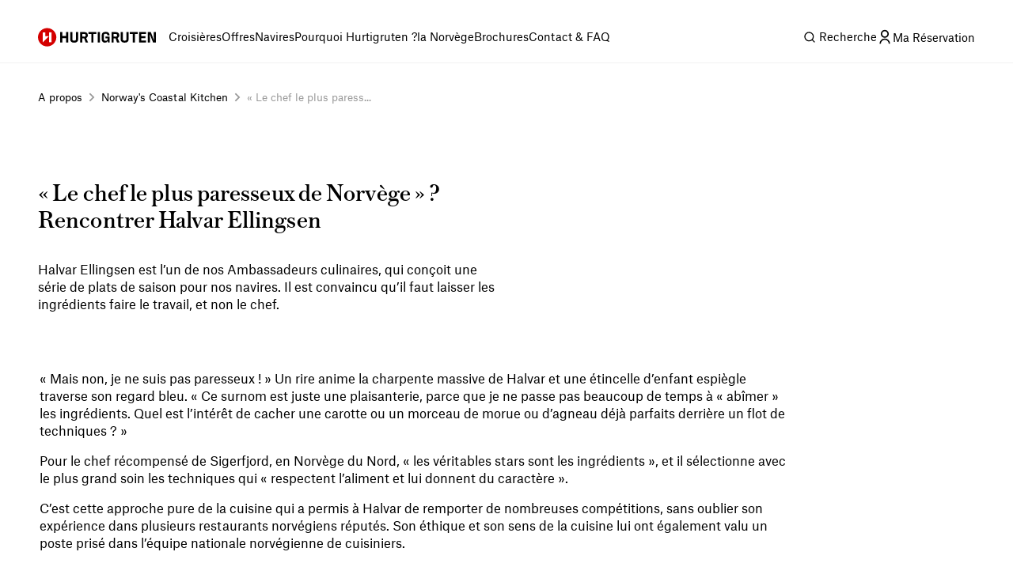

--- FILE ---
content_type: text/html; charset=utf-8
request_url: https://www.hurtigruten.com/fr-fr/a-propos/norways-coastal-kitchen/chef-halvar-ellingsen
body_size: 64485
content:
<!DOCTYPE html><html lang="fr-fr"><head><meta charSet="utf-8" data-next-head=""/><script type="application/ld+json" data-next-head="">{"@context":"https://schema.org","@type":"BreadcrumbList","itemListElement":[{"@type":"ListItem","position":1,"name":"Home","item":"https://www.hurtigruten.com/fr-fr/"},{"@type":"ListItem","position":2,"name":"A propos","item":"https://www.hurtigruten.com/fr-fr/a-propos"},{"@type":"ListItem","position":3,"name":"Norway's Coastal Kitchen","item":"https://www.hurtigruten.com/fr-fr/a-propos/norways-coastal-kitchen"},{"@type":"ListItem","position":4,"name":"« Le chef le plus paress...","item":"https://www.hurtigruten.com/fr-fr/a-propos/norways-coastal-kitchen/chef-halvar-ellingsen"}]}</script><meta name="viewport" content="width=device-width, initial-scale=1.0" data-next-head=""/><title data-next-head="">Halvar Ellingsen | Découverte culinaire | Hurtigruten FR</title><meta name="description" content="Halvar Ellingsen est l’un de nos Ambassadeurs culinaires, qui conçoit une série de plats de saison pour nos navires. Découvrez sa vision culinaire à travers une croisière Hurtigruten en Norvège." data-next-head=""/><link rel="canonical" href="https://www.hurtigruten.com/fr-fr/a-propos/norways-coastal-kitchen/chef-halvar-ellingsen" data-next-head=""/><meta name="keywords" content="Halvar Ellingsen, chef" data-next-head=""/><link rel="icon" type="image/x-icon" href="/nellie-coastal/favicon.ico" sizes="48x48"/><link rel="icon" type="image/svg+xml" href="/nellie-coastal/favicon.svg"/><link rel="apple-touch-icon" href="/nellie-coastal/favicon.ico"/><link rel="preconnect" href="https://cdn.cookielaw.org/"/><link rel="preconnect" href="https://cdn.c360a.salesforce.com"/><link rel="preconnect" href="https://images.ctfassets.net"/><link rel="preconnect" href="https://dev.visualwebsiteoptimizer.com"/><script type="text/javascript" id="vwoCode">window._vwo_code||(function(){var w=window,d=document;var account_id=1155581,version=2.2,settings_tolerance=2000,hide_element='body',hide_element_style='opacity:0 !important;filter:alpha(opacity=0) !important;background:none !important';if(f=!1,v=d.querySelector('#vwoCode'),cc={},-1<d.URL.indexOf('__vwo_disable__')||w._vwo_code)return;try{var e=JSON.parse(localStorage.getItem('_vwo_'+account_id+'_config'));cc=e&&'object'==typeof e?e:{}}catch(e){}function r(t){try{return decodeURIComponent(t)}catch(e){return t}}var s=(()=>{var e={combination:[],combinationChoose:[],split:[],exclude:[],uuid:null,consent:null,optOut:null},t=d.cookie||'';if(t)for(var i,n,o=/(?:^|;\s*)(?:(_vis_opt_exp_(\d+)_combi=([^;]*))|(_vis_opt_exp_(\d+)_combi_choose=([^;]*))|(_vis_opt_exp_(\d+)_split=([^:;]*))|(_vis_opt_exp_(\d+)_exclude=[^;]*)|(_vis_opt_out=([^;]*))|(_vwo_global_opt_out=[^;]*)|(_vwo_uuid=([^;]*))|(_vwo_consent=([^;]*)))/g;null!==(i=o.exec(t));)try{i[1]?e.combination.push({id:i[2],value:r(i[3])}):i[4]?e.combinationChoose.push({id:i[5],value:r(i[6])}):i[7]?e.split.push({id:i[8],value:r(i[9])}):i[10]?e.exclude.push({id:i[11]}):i[12]?e.optOut=r(i[13]):i[14]?e.optOut=!0:i[15]?e.uuid=r(i[16]):i[17]&&(n=r(i[18]),e.consent=n&&3<=n.length?n.substring(0,3):null)}catch(e){}return e})();function n(){var e=(()=>{if(w.VWO&&Array.isArray(w.VWO))for(var e=0;e<w.VWO.length;e++){var t=w.VWO[e];if(Array.isArray(t)&&('setVisitorId'===t[0]||'setSessionId'===t[0]))return!0}return!1})(),t='a='+account_id+'&u='+encodeURIComponent(w._vis_opt_url||d.URL)+'&vn='+version+'&ph=1'+('undefined'!=typeof platform?'&p='+platform:'')+'&st='+w.performance.now(),e=(!e&&((e=(()=>{var e,t=[],i={},n=w.VWO&&w.VWO.appliedCampaigns||{};for(e in n){var o=n[e]&&n[e].v;o&&(t.push(e+'-'+o+'-1'),i[e]=!0)}if(s&&s.combination)for(var r=0;r<s.combination.length;r++){var a=s.combination[r];i[a.id]||t.push(a.id+'-'+a.value)}return t.join('|')})())&&(t+='&c='+e),(e=(()=>{var e=[],t={};if(s&&s.combinationChoose)for(var i=0;i<s.combinationChoose.length;i++){var n=s.combinationChoose[i];e.push(n.id+'-'+n.value),t[n.id]=!0}if(s&&s.split)for(var o=0;o<s.split.length;o++)t[(n=s.split[o]).id]||e.push(n.id+'-'+n.value);return e.join('|')})())&&(t+='&cc='+e),e=(()=>{var e={},t=[];if(w.VWO&&Array.isArray(w.VWO))for(var i=0;i<w.VWO.length;i++){var n=w.VWO[i];if(Array.isArray(n)&&'setVariation'===n[0]&&n[1]&&Array.isArray(n[1]))for(var o=0;o<n[1].length;o++){var r,a=n[1][o];a&&'object'==typeof a&&(r=a.e,a=a.v,r)&&a&&(e[r]=a)}}for(r in e)t.push(r+'-'+e[r]);return t.join('|')})())&&(t+='&sv='+e),s&&s.optOut&&(t+='&o='+s.optOut),(()=>{var e=[],t={};if(s&&s.exclude)for(var i=0;i<s.exclude.length;i++){var n=s.exclude[i];t[n.id]||(e.push(n.id),t[n.id]=!0)}return e.join('|')})());return e&&(t+='&e='+e),s&&s.uuid&&(t+='&id='+s.uuid),s&&s.consent&&(t+='&consent='+s.consent),w.name&&-1<w.name.indexOf('_vis_preview')&&(t+='&pM=true'),w.VWO&&w.VWO.ed&&(t+='&ed='+w.VWO.ed),t}code={nonce:v&&v.nonce,library_tolerance:function(){return'undefined'!=typeof library_tolerance?library_tolerance:void 0},settings_tolerance:function(){return cc.sT||settings_tolerance},hide_element_style:function(){return'{'+(cc.hES||hide_element_style)+'}'},hide_element:function(){return performance.getEntriesByName('first-contentful-paint')[0]?'':'string'==typeof cc.hE?cc.hE:hide_element},getVersion:function(){return version},finish:function(e){var t;f||(f=!0,(t=d.getElementById('_vis_opt_path_hides'))&&t.parentNode.removeChild(t),e&&((new Image).src='https://dev.visualwebsiteoptimizer.com/ee.gif?a='+account_id+e))},finished:function(){return f},addScript:function(e){var t=d.createElement('script');t.type='text/javascript',e.src?t.src=e.src:t.text=e.text,v&&t.setAttribute('nonce',v.nonce),d.getElementsByTagName('head')[0].appendChild(t)},load:function(e,t){t=t||{};var i=new XMLHttpRequest;i.open('GET',e,!0),i.withCredentials=!t.dSC,i.responseType=t.responseType||'text',i.onload=function(){if(t.onloadCb)return t.onloadCb(i,e);200===i.status?w._vwo_code.addScript({text:i.responseText}):w._vwo_code.finish('&e=loading_failure:'+e)},i.onerror=function(){if(t.onerrorCb)return t.onerrorCb(e);w._vwo_code.finish('&e=loading_failure:'+e)},i.send()},init:function(){var e,t,i=this.settings_tolerance(),i=(w._vwo_settings_timer=setTimeout(function(){w._vwo_code.finish()},i),'body'!==this.hide_element()?(e=d.createElement('style'),t=(i=this.hide_element())?i+this.hide_element_style():'',i=d.getElementsByTagName('head')[0],e.setAttribute('id','_vis_opt_path_hides'),v&&e.setAttribute('nonce',v.nonce),e.setAttribute('type','text/css'),e.styleSheet?e.styleSheet.cssText=t:e.appendChild(d.createTextNode(t)),i.appendChild(e)):(e=d.getElementsByTagName('head')[0],(t=d.createElement('div')).style.cssText='z-index: 2147483647 !important;position: fixed !important;left: 0 !important;top: 0 !important;width: 100% !important;height: 100% !important;background:white!important;',t.setAttribute('id','_vis_opt_path_hides'),t.classList.add('_vis_hide_layer'),e.parentNode.insertBefore(t,e.nextSibling)),'https://dev.visualwebsiteoptimizer.com/j.php?'+n());-1!==w.location.search.indexOf('_vwo_xhr')?this.addScript({src:i}):this.load(i+'&x=true',{l:1})}};w._vwo_code=code;code.init();})();function d(){var e;t._vwo_code&&(e=d.hidingStyle=document.getElementById('_vis_opt_path_hides')||d.hidingStyle,t._vwo_code.finished()||_vwo_code.libExecuted||t.VWO&&VWO.dNR||(document.getElementById('_vis_opt_path_hides')||document.getElementsByTagName('head')[0].appendChild(e),requestAnimationFrame(d)))}var t;t=window,d();</script><noscript><iframe style="display:none;visibility:hidden" src="https://www.hurtigruten.com/metrics/ns.html?id=GTM-M54LLMGR" height="0" width="0"></iframe></noscript><link rel="preload" href="/nellie-coastal/_next/static/media/5519403a17cd695d-s.p.woff2" as="font" type="font/woff2" crossorigin="anonymous" data-next-font="size-adjust"/><link rel="preload" href="/nellie-coastal/_next/static/media/baa5120686390665-s.p.woff" as="font" type="font/woff" crossorigin="anonymous" data-next-font="size-adjust"/><link rel="preload" href="/nellie-coastal/_next/static/media/23f1fe2580317999-s.p.woff2" as="font" type="font/woff2" crossorigin="anonymous" data-next-font="size-adjust"/><link rel="preload" href="/nellie-coastal/_next/static/media/6ee36a70436f16e4-s.p.woff" as="font" type="font/woff" crossorigin="anonymous" data-next-font="size-adjust"/><link rel="preload" href="/nellie-coastal/_next/static/media/d7b6d619c860d8a3-s.p.woff2" as="font" type="font/woff2" crossorigin="anonymous" data-next-font="size-adjust"/><link rel="preload" href="/nellie-coastal/_next/static/media/ab300d027ba5647d-s.p.woff" as="font" type="font/woff" crossorigin="anonymous" data-next-font="size-adjust"/><link rel="preload" href="/nellie-coastal/_next/static/media/c5e0206d39c63d08-s.p.woff2" as="font" type="font/woff2" crossorigin="anonymous" data-next-font="size-adjust"/><link rel="preload" href="/nellie-coastal/_next/static/media/b4bcca64deb62611-s.p.woff" as="font" type="font/woff" crossorigin="anonymous" data-next-font="size-adjust"/><link rel="preload" href="/nellie-coastal/_next/static/media/35b1de7c1b5cbf0c-s.p.woff2" as="font" type="font/woff2" crossorigin="anonymous" data-next-font="size-adjust"/><link rel="preload" href="/nellie-coastal/_next/static/media/3519f24a56e824e7-s.p.woff" as="font" type="font/woff" crossorigin="anonymous" data-next-font="size-adjust"/><link rel="preload" href="/nellie-coastal/_next/static/media/b39fa7b01f9c227f-s.p.woff2" as="font" type="font/woff2" crossorigin="anonymous" data-next-font="size-adjust"/><link rel="preload" href="/nellie-coastal/_next/static/media/b6adab028c376973-s.p.woff" as="font" type="font/woff" crossorigin="anonymous" data-next-font="size-adjust"/><link rel="preload" href="/nellie-coastal/_next/static/media/f25318fc7f7cf074-s.p.woff2" as="font" type="font/woff2" crossorigin="anonymous" data-next-font="size-adjust"/><link rel="preload" href="/nellie-coastal/_next/static/media/272014d7d81be297-s.p.woff" as="font" type="font/woff" crossorigin="anonymous" data-next-font="size-adjust"/><link rel="preload" href="/nellie-coastal/_next/static/media/64a53d1678a26dbd-s.p.woff" as="font" type="font/woff" crossorigin="anonymous" data-next-font="size-adjust"/><link rel="preload" href="/nellie-coastal/_next/static/css/40a227a71670c835.css" as="style"/><link rel="stylesheet" href="/nellie-coastal/_next/static/css/40a227a71670c835.css" data-n-g=""/><link rel="preload" href="/nellie-coastal/_next/static/css/cf26d59fdc9d81f9.css" as="style"/><link rel="stylesheet" href="/nellie-coastal/_next/static/css/cf26d59fdc9d81f9.css" data-n-p=""/><link rel="preload" href="/nellie-coastal/_next/static/css/1df0baafd4e14574.css" as="style"/><link rel="stylesheet" href="/nellie-coastal/_next/static/css/1df0baafd4e14574.css" data-n-p=""/><link rel="preload" href="/nellie-coastal/_next/static/css/2f0b81a931ab2650.css" as="style"/><link rel="stylesheet" href="/nellie-coastal/_next/static/css/2f0b81a931ab2650.css" data-n-p=""/><link rel="preload" href="/nellie-coastal/_next/static/css/d8d3cadac68f22b8.css" as="style"/><link rel="stylesheet" href="/nellie-coastal/_next/static/css/d8d3cadac68f22b8.css" data-n-p=""/><noscript data-n-css=""></noscript><script defer="" nomodule="" src="/nellie-coastal/_next/static/chunks/polyfills-42372ed130431b0a.js"></script><script src="/nellie-coastal/_next/static/chunks/webpack-186960d802bdc8bf.js" defer=""></script><script src="/nellie-coastal/_next/static/chunks/framework-e7ef25098c64febc.js" defer=""></script><script src="/nellie-coastal/_next/static/chunks/main-a76bb39daa61a554.js" defer=""></script><script src="/nellie-coastal/_next/static/chunks/pages/_app-2a6dd8e4e63dadaf.js" defer=""></script><script src="/nellie-coastal/_next/static/chunks/69ea16bc-03e424759f011b10.js" defer=""></script><script src="/nellie-coastal/_next/static/chunks/1270-39a9dd8ad25bb4c9.js" defer=""></script><script src="/nellie-coastal/_next/static/chunks/7612-dace6302c5e9d241.js" defer=""></script><script src="/nellie-coastal/_next/static/chunks/5320-6b21ad72365c7dd7.js" defer=""></script><script src="/nellie-coastal/_next/static/chunks/2349-e796d3ee76046929.js" defer=""></script><script src="/nellie-coastal/_next/static/chunks/6052-14833d07497db72a.js" defer=""></script><script src="/nellie-coastal/_next/static/chunks/3153-ba30e406ea3639ab.js" defer=""></script><script src="/nellie-coastal/_next/static/chunks/2709-e56a8ae95cd5711a.js" defer=""></script><script src="/nellie-coastal/_next/static/chunks/754-fd61e1866770335f.js" defer=""></script><script src="/nellie-coastal/_next/static/chunks/4667-fcaa59da50a2e593.js" defer=""></script><script src="/nellie-coastal/_next/static/chunks/pages/about-us/%5Bcategory%5D/%5Bslug%5D-479d55f27a31482d.js" defer=""></script><script src="/nellie-coastal/_next/static/coastal-app-id-d1102a77bbbea1ab6b8c4ad56dd363b6b734439f/_buildManifest.js" defer=""></script><script src="/nellie-coastal/_next/static/coastal-app-id-d1102a77bbbea1ab6b8c4ad56dd363b6b734439f/_ssgManifest.js" defer=""></script></head><body><div id="__next"><div class="styles_megaMenuLayout__O6k12 __variable_21985b __variable_846fa2 __variable_1e57b5 __variable_2d8510 __variable_af0c44 __variable_e2b8fa __variable_b822c0 __variable_b2419e"><div class="styles_headerWrapper__FlSap"><div class="styles_relative__xh5X6"><nav class="styles_header__DntZi" role="navigation"><div class="styles_container__qETIW" role="none"><a target="" href="/fr-fr"><span class="styles_hiddenText__7gdWZ">Hurtigruten</span><svg width="149" height="24" viewBox="0 0 149 24" fill="none" xmlns="http://www.w3.org/2000/svg"><path d="M11.6 23.7C18.0065 23.7 23.2 18.5065 23.2 12.1C23.2 5.6935 18.0065 0.5 11.6 0.5C5.1935 0.5 0 5.6935 0 12.1C0 18.5065 5.1935 23.7 11.6 23.7Z" fill="#D40000"></path><path fill-rule="evenodd" clip-rule="evenodd" d="M14 5.8999H17.1V18.3999H14V5.8999Z" fill="white"></path><path d="M6.1001 18.5999L13.9001 10.6999H9.2001V5.8999H6.1001V18.5999Z" fill="white"></path><path d="M127.8 18.7001H136.6V16.2001H130.5V13.2001H135.7V10.7001H130.5V8.00005H136.4V5.50005H127.8V18.7001V18.7001ZM119.7 18.7001H122.4V8.00005H126V5.50005H116.1V8.00005H119.7V18.7001V18.7001ZM109.3 18.9001H109.8C112.6 18.9001 114.5 17.6001 114.5 14.9001V5.50005H111.8V14.5C111.8 15.7 111.3 16.4001 109.7 16.4001H109.2C107.7 16.4001 107.2 15.8 107.2 14.5V5.50005H104.5V15C104.6 17.6 106.5 18.9001 109.3 18.9001V18.9001ZM95.6001 11.3V8.00005H98.2001C99.4001 8.00005 99.9001 8.50005 99.9001 9.50005V9.90005C99.9001 10.9001 99.3001 11.4001 98.3001 11.4001L95.6001 11.3V11.3ZM92.9001 18.7001H95.6001V13.6H98.1001L99.9001 18.7001H103L100.6 13.1C101.8 12.5 102.7 11.4 102.7 9.80005V9.50005C102.7 7.00005 101 5.60005 98.4001 5.60005H93.0001L92.9001 18.7001V18.7001ZM84.3001 18.9001H84.8001C86.2001 18.9001 87.4001 18.2001 87.9001 16.9001H88.1001L88.5001 18.7001H90.4001V11.3H85.3001V13.5H87.9001V14.5C87.9001 15.7 87.2001 16.5 85.9001 16.5H85.2001C83.9001 16.5 83.2001 15.8001 83.2001 14.4001V9.60005C83.2001 8.40005 83.8001 7.70005 85.3001 7.70005H85.8001C87.1001 7.70005 87.7001 8.40005 87.7001 9.50005V9.70005H90.4001V9.50005C90.4001 6.90005 88.8001 5.30005 85.9001 5.30005H85.3001C82.5001 5.30005 80.5001 6.70005 80.5001 9.60005V14.8C80.5001 17.5 82.2001 18.9001 84.3001 18.9001V18.9001ZM75.5001 18.7001H78.2001V5.50005H75.5001V18.7001ZM67.4001 18.7001H70.1001V8.00005H73.7001V5.50005H63.8001V8.00005H67.4001V18.7001V18.7001ZM55.9001 11.3V8.00005H58.5001C59.7001 8.00005 60.2001 8.50005 60.2001 9.50005V9.90005C60.2001 10.9001 59.6001 11.4001 58.6001 11.4001L55.9001 11.3V11.3ZM53.2001 18.7001H55.9001V13.6H58.4001L60.2001 18.7001H63.3001L60.9001 13.1C62.1001 12.5 63.0001 11.4 63.0001 9.80005V9.50005C63.0001 7.00005 61.3001 5.60005 58.7001 5.60005H53.3001L53.2001 18.7001V18.7001ZM45.5001 18.9001H46.0001C48.8001 18.9001 50.7001 17.6001 50.7001 14.9001V5.50005H48.0001V14.5C48.0001 15.7 47.5001 16.4001 45.9001 16.4001H45.4001C43.9001 16.4001 43.4001 15.8 43.4001 14.5V5.50005H40.7001V15C40.8001 17.6 42.7001 18.9001 45.5001 18.9001V18.9001ZM28.1001 18.7001H30.8001V13.2001H35.6001V18.7001H38.3001V5.50005H35.6001V10.6H30.8001V5.50005H28.1001V18.7001ZM138.7 18.7001H141.4V15.2001C141.4 12.7001 141.4 10.9 141.2 8.40005H141.4C141.9 9.80005 142.3 11 143.4 13.6L145.4 18.7001H149V5.50005H146.3V8.70005C146.3 11.2001 146.4 12.9001 146.6 15.7001H146.4C145.8 14.0001 145.2 12.4 144.2 9.80005L142.5 5.50005H138.7V18.7001V18.7001Z" fill="black"></path></svg></a><ul class="styles_tabList__gGw8U" role="menubar"><li class="styles_tabItem__V8WP8" role="none" data-test="59yP6aOIm94dGgdryxB7Pg"><div class="styles_tabContainer__kOqnw"><a class="styles_tabButton__T7bhO" aria-haspopup="true" aria-expanded="false" role="menuitem" type="button" href="/fr-fr/voyages">Croisières</a></div></li><li class="styles_tabItem__V8WP8" role="none" data-test="2oOamRmWqfGnSCK8FUZ002"><div class="styles_tabContainer__kOqnw"><a class="styles_tabButton__T7bhO" aria-haspopup="true" aria-expanded="false" role="menuitem" type="button" href="/fr-fr/offres">Offres</a></div></li><li class="styles_tabItem__V8WP8" role="none" data-test="4Nr8zGYZHgl1j1uJmmt8rW"><div class="styles_tabContainer__kOqnw"><a class="styles_tabButton__T7bhO" aria-haspopup="true" aria-expanded="false" role="menuitem" type="button" href="/fr-fr/nos-navires">Navires</a></div></li><li class="styles_tabItem__V8WP8" role="none" data-test="cFwZzxsbKafP3uRjqTzgX"><div class="styles_tabContainer__kOqnw"><a class="styles_tabButton__T7bhO" aria-haspopup="true" aria-expanded="false" role="menuitem" type="button" href="/fr-fr/a-propos">Pourquoi Hurtigruten ?</a></div></li><li class="styles_tabItem__V8WP8" role="none" data-test="11ZARknRzT9qDMkJnmTORw"><div class="styles_tabContainer__kOqnw"><a class="styles_tabButton__T7bhO" aria-haspopup="true" aria-expanded="false" role="menuitem" type="button" href="/fr-fr/inspiration">la Norvège</a></div></li><li class="styles_tabItem__V8WP8" role="none" data-test="3OnYcnvMQ5Xpchyv85D8bL"><div class="styles_tabContainer__kOqnw"><a class="styles_tabButton__T7bhO" aria-haspopup="true" aria-expanded="false" role="menuitem" type="button" href="/fr-fr/brochures">Brochures</a></div></li><li class="styles_tabItem__V8WP8" role="none" data-test="7qgC7t7h84Pdzr3ZS8Y6Sp"><div class="styles_tabContainer__kOqnw"><a class="styles_tabButton__T7bhO" aria-haspopup="true" aria-expanded="false" role="menuitem" type="button" href="/fr-fr/a-propos/contactez-nous">Contact &amp; FAQ</a></div></li></ul></div><div class="styles_headerButtons__yArMK"><div class="styles_tabItem__V8WP8" role="none" data-test="eZYo66kaERzC9j5y7MNdx"><div class="styles_tabContainer__kOqnw"><svg xmlns="http://www.w3.org/2000/svg" fill="currentColor" viewBox="0 0 24 24"><path d="m18.031 16.617 4.283 4.282-1.415 1.415-4.282-4.283A8.96 8.96 0 0 1 11 20c-4.968 0-9-4.032-9-9s4.032-9 9-9 9 4.032 9 9a8.96 8.96 0 0 1-1.969 5.617m-2.006-.742A6.98 6.98 0 0 0 18 11c0-3.867-3.133-7-7-7s-7 3.133-7 7 3.133 7 7 7a6.98 6.98 0 0 0 4.875-1.975z"></path></svg><span class="styles_tabButton__T7bhO"><span class="styles_visuallyHidden__RUFZM">Recherche</span></span></div></div><a class="styles_mybookingBtn__Lj21B" href="/fr-fr/ma-reservation"><i class="styles_root__ZOKyj"><svg xmlns="http://www.w3.org/2000/svg" fill="currentColor" viewBox="0 0 24 24" data-testid="icon-selector" height="20"><path d="M4 22a8 8 0 1 1 16 0h-2a6 6 0 0 0-12 0zm8-9c-3.315 0-6-2.685-6-6s2.685-6 6-6 6 2.685 6 6-2.685 6-6 6m0-2c2.21 0 4-1.79 4-4s-1.79-4-4-4-4 1.79-4 4 1.79 4 4 4"></path></svg></i><span class="styles_visuallyHidden__F0NaC">Ma Réservation</span></a></div></nav></div></div><div class="styles_fluid__U2oju"><div class="styles_mt-xl__2KLTF styles_mb-2xl__iDToc"><nav aria-label="Breadcrumbs" class="styles_nav___u_3Z breadcrumbs"><ol class="styles_list__wiwFn"><li class="styles_listItem__lWXib"><a class="styles_link__kuJEo" href="/fr-fr/a-propos"><span>A propos</span></a></li><li class="styles_listItem__lWXib"><div class="styles_divider__2j0vQ"><i class="styles_root__ZOKyj"><svg xmlns="http://www.w3.org/2000/svg" fill="currentColor" viewBox="0 0 24 24" data-testid="icon-selector" height="20"><path d="m13.172 12-4.95-4.95 1.414-1.413L16 12l-6.364 6.364-1.414-1.415z"></path></svg></i></div></li><li class="styles_listItem__lWXib"><a class="styles_link__kuJEo" href="/fr-fr/a-propos/norways-coastal-kitchen"><span>Norway&#x27;s Coastal Kitchen</span></a></li><li class="styles_listItem__lWXib"><div class="styles_divider__2j0vQ"><i class="styles_root__ZOKyj"><svg xmlns="http://www.w3.org/2000/svg" fill="currentColor" viewBox="0 0 24 24" data-testid="icon-selector" height="20"><path d="m13.172 12-4.95-4.95 1.414-1.413L16 12l-6.364 6.364-1.414-1.415z"></path></svg></i></div></li><li class="styles_listItem__lWXib"><a class="styles_link__kuJEo styles_current__h4QKA" href="/fr-fr/a-propos/norways-coastal-kitchen/chef-halvar-ellingsen"><span>« Le chef le plus paress...</span></a></li></ol><div class="styles_backContainer__w4E8Y"><a class="styles_backLink__jp0SO" href="/fr-fr/a-propos/norways-coastal-kitchen"><i class="styles_root__ZOKyj"><svg xmlns="http://www.w3.org/2000/svg" fill="currentColor" viewBox="0 0 24 24" data-testid="icon-selector" height="20"><path d="m10.828 12 4.95 4.95-1.414 1.415L8 12l6.364-6.364 1.414 1.414z"></path></svg></i>Retour à<!-- --> <!-- -->Norway&#x27;s Coastal Kitchen</a></div></nav></div></div><main><div class="styles_articleWrapper__ff4D3"><div class="styles_fluid__U2oju"><div><div class="styles_textContent__lDwC_"><div class="styles_wrapper__8xgfI"><h1 class="styles_title__fStYK">« Le chef le plus paresseux de Norvège » ? Rencontrer Halvar Ellingsen </h1><p class="styles_subtitle__PvraC">Halvar Ellingsen est l’un de nos Ambassadeurs culinaires, qui conçoit une série de plats de saison pour nos navires. Il est convaincu qu’il faut laisser les ingrédients faire le travail, et non le chef. </p></div></div><div class="styles_heroImageContainer__DN6LB"><div class="styles_imageWrapper__ygfoL"><img alt="vesteralen_norway_hgr_158231_1920_photo_kristian_dale" loading="lazy" decoding="async" data-nimg="fill" style="position:absolute;height:100%;width:100%;left:0;top:0;right:0;bottom:0;object-fit:cover;color:transparent;background-size:cover;background-position:50% 50%;background-repeat:no-repeat;background-image:url(&quot;data:image/svg+xml;charset=utf-8,%3Csvg xmlns=&#x27;http://www.w3.org/2000/svg&#x27; %3E%3Cfilter id=&#x27;b&#x27; color-interpolation-filters=&#x27;sRGB&#x27;%3E%3CfeGaussianBlur stdDeviation=&#x27;20&#x27;/%3E%3CfeColorMatrix values=&#x27;1 0 0 0 0 0 1 0 0 0 0 0 1 0 0 0 0 0 100 -1&#x27; result=&#x27;s&#x27;/%3E%3CfeFlood x=&#x27;0&#x27; y=&#x27;0&#x27; width=&#x27;100%25&#x27; height=&#x27;100%25&#x27;/%3E%3CfeComposite operator=&#x27;out&#x27; in=&#x27;s&#x27;/%3E%3CfeComposite in2=&#x27;SourceGraphic&#x27;/%3E%3CfeGaussianBlur stdDeviation=&#x27;20&#x27;/%3E%3C/filter%3E%3Cimage width=&#x27;100%25&#x27; height=&#x27;100%25&#x27; x=&#x27;0&#x27; y=&#x27;0&#x27; preserveAspectRatio=&#x27;xMidYMid slice&#x27; style=&#x27;filter: url(%23b);&#x27; href=&#x27;[data-uri]&#x27;/%3E%3C/svg%3E&quot;)" sizes="100vw" srcSet="https://images.ctfassets.net/7mmwp5vb96tc/118337/12dd5b021d70d6f9e60611eaf6460770/vesteralen_norway_hgr_158231_1920_photo_kristian_dale.jpg?q=40&amp;w=640&amp;fm=webp 640w, https://images.ctfassets.net/7mmwp5vb96tc/118337/12dd5b021d70d6f9e60611eaf6460770/vesteralen_norway_hgr_158231_1920_photo_kristian_dale.jpg?q=40&amp;w=750&amp;fm=webp 750w, https://images.ctfassets.net/7mmwp5vb96tc/118337/12dd5b021d70d6f9e60611eaf6460770/vesteralen_norway_hgr_158231_1920_photo_kristian_dale.jpg?q=40&amp;w=828&amp;fm=webp 828w, https://images.ctfassets.net/7mmwp5vb96tc/118337/12dd5b021d70d6f9e60611eaf6460770/vesteralen_norway_hgr_158231_1920_photo_kristian_dale.jpg?q=40&amp;w=1080&amp;fm=webp 1080w, https://images.ctfassets.net/7mmwp5vb96tc/118337/12dd5b021d70d6f9e60611eaf6460770/vesteralen_norway_hgr_158231_1920_photo_kristian_dale.jpg?q=40&amp;w=1200&amp;fm=webp 1200w, https://images.ctfassets.net/7mmwp5vb96tc/118337/12dd5b021d70d6f9e60611eaf6460770/vesteralen_norway_hgr_158231_1920_photo_kristian_dale.jpg?q=40&amp;w=1920&amp;fm=webp 1920w, https://images.ctfassets.net/7mmwp5vb96tc/118337/12dd5b021d70d6f9e60611eaf6460770/vesteralen_norway_hgr_158231_1920_photo_kristian_dale.jpg?q=40&amp;w=2048&amp;fm=webp 2048w, https://images.ctfassets.net/7mmwp5vb96tc/118337/12dd5b021d70d6f9e60611eaf6460770/vesteralen_norway_hgr_158231_1920_photo_kristian_dale.jpg?q=40&amp;w=3840&amp;fm=webp 3840w" src="https://images.ctfassets.net/7mmwp5vb96tc/118337/12dd5b021d70d6f9e60611eaf6460770/vesteralen_norway_hgr_158231_1920_photo_kristian_dale.jpg?q=40&amp;w=3840&amp;fm=webp"/></div></div></div></div><section id="" class="styles_root__5WSYS"><div class="styles_main__xKWWN"><div class="styles_textAndMediaGridContainer__Sgm2u"><div class="styles_spanFullGrid__KsL7t"><div class="styles_wrapper__7DGG5 styles_widthControl__SAGy7"><div><div class="styles_mb-2xl__iDToc"><div class="styles_richTextFlowContainer__IFONS"><p>« Mais non, je ne suis pas paresseux ! » Un rire anime la charpente massive de Halvar et une étincelle d’enfant espiègle traverse son regard bleu. « Ce surnom est juste une plaisanterie, parce que je ne passe pas beaucoup de temps à « abîmer » les ingrédients. Quel est l’intérêt de cacher une carotte ou un morceau de morue ou d’agneau déjà parfaits derrière un flot de techniques ? »</p><p>Pour le chef récompensé de Sigerfjord, en Norvège du Nord, « les véritables stars sont les ingrédients », et il sélectionne avec le plus grand soin les techniques qui « respectent l’aliment et lui donnent du caractère ».</p><p>C’est cette approche pure de la cuisine qui a permis à Halvar de remporter de nombreuses compétitions, sans oublier son expérience dans plusieurs restaurants norvégiens réputés. Son éthique et son sens de la cuisine lui ont également valu un poste prisé dans l’équipe nationale norvégienne de cuisiniers.</p></div></div></div></div></div></div></div></section><section id="" class="styles_root__5WSYS"><div class="styles_main__xKWWN"><div class="styles_textAndMediaGridContainer__Sgm2u"><div class="not-full-width-item"><div class="styles_wrapper__7DGG5 no-width-control"><div><div class="styles_mb-xl__6Q3h3"><h2 class="styles_title__kgIkc">Notre foyer est là où s’ancre notre cœur</h2></div><div class="styles_mb-2xl__iDToc"><div class="styles_richTextFlowContainer__IFONS"><p>Après dix années passées à vivre et cuisiner à Oslo, Halvar a décidé de déménager dans sa région natale afin de se rapprocher de sa famille et « de retrouver le rapport aux ingrédients ».</p><p>Le foyer de Halvar n’est autre que Sigerfjord, dans le sublime archipel des Vesterålen. Très fier de sa région, il déclare que « rien ne lui manque », grâce à sa nature largement intacte et « une quantité incroyable de matières brutes pour cuisiner ».</p><p>Avec des ingrédients frais et locaux à disposition et les paysages des Vesterålen comme toile de fond, il ne manquait plus qu’un restaurant à notre chef intrépide, pour exercer son art. Il s’est donc installé dans la ferme de Kvitnes, construite par l’arrière-arrière-arrière-grand-père de Halvar au début du XIXe siècle.</p></div></div></div></div></div><div class="not-full-width-item"><div class="styles_imageWrapper__VfWlj"><img alt="Kvitnes Farm" loading="lazy" decoding="async" data-nimg="fill" style="position:absolute;height:100%;width:100%;left:0;top:0;right:0;bottom:0;object-fit:cover;color:transparent;background-size:cover;background-position:50% 50%;background-repeat:no-repeat;background-image:url(&quot;data:image/svg+xml;charset=utf-8,%3Csvg xmlns=&#x27;http://www.w3.org/2000/svg&#x27; %3E%3Cfilter id=&#x27;b&#x27; color-interpolation-filters=&#x27;sRGB&#x27;%3E%3CfeGaussianBlur stdDeviation=&#x27;20&#x27;/%3E%3CfeColorMatrix values=&#x27;1 0 0 0 0 0 1 0 0 0 0 0 1 0 0 0 0 0 100 -1&#x27; result=&#x27;s&#x27;/%3E%3CfeFlood x=&#x27;0&#x27; y=&#x27;0&#x27; width=&#x27;100%25&#x27; height=&#x27;100%25&#x27;/%3E%3CfeComposite operator=&#x27;out&#x27; in=&#x27;s&#x27;/%3E%3CfeComposite in2=&#x27;SourceGraphic&#x27;/%3E%3CfeGaussianBlur stdDeviation=&#x27;20&#x27;/%3E%3C/filter%3E%3Cimage width=&#x27;100%25&#x27; height=&#x27;100%25&#x27; x=&#x27;0&#x27; y=&#x27;0&#x27; preserveAspectRatio=&#x27;xMidYMid slice&#x27; style=&#x27;filter: url(%23b);&#x27; href=&#x27;[data-uri]&#x27;/%3E%3C/svg%3E&quot;)" sizes="100vw" srcSet="https://images.ctfassets.net/7mmwp5vb96tc/1spSlCNmQNbmvUaaxOTvX2/25ab8eeabd2c09408d7518d275b3ba31/Vesteralen_Norway_HGR_158250_1920_Photo_Kristian_Dale.jpg?q=40&amp;w=640&amp;fm=webp 640w, https://images.ctfassets.net/7mmwp5vb96tc/1spSlCNmQNbmvUaaxOTvX2/25ab8eeabd2c09408d7518d275b3ba31/Vesteralen_Norway_HGR_158250_1920_Photo_Kristian_Dale.jpg?q=40&amp;w=750&amp;fm=webp 750w, https://images.ctfassets.net/7mmwp5vb96tc/1spSlCNmQNbmvUaaxOTvX2/25ab8eeabd2c09408d7518d275b3ba31/Vesteralen_Norway_HGR_158250_1920_Photo_Kristian_Dale.jpg?q=40&amp;w=828&amp;fm=webp 828w, https://images.ctfassets.net/7mmwp5vb96tc/1spSlCNmQNbmvUaaxOTvX2/25ab8eeabd2c09408d7518d275b3ba31/Vesteralen_Norway_HGR_158250_1920_Photo_Kristian_Dale.jpg?q=40&amp;w=1080&amp;fm=webp 1080w, https://images.ctfassets.net/7mmwp5vb96tc/1spSlCNmQNbmvUaaxOTvX2/25ab8eeabd2c09408d7518d275b3ba31/Vesteralen_Norway_HGR_158250_1920_Photo_Kristian_Dale.jpg?q=40&amp;w=1200&amp;fm=webp 1200w, https://images.ctfassets.net/7mmwp5vb96tc/1spSlCNmQNbmvUaaxOTvX2/25ab8eeabd2c09408d7518d275b3ba31/Vesteralen_Norway_HGR_158250_1920_Photo_Kristian_Dale.jpg?q=40&amp;w=1920&amp;fm=webp 1920w, https://images.ctfassets.net/7mmwp5vb96tc/1spSlCNmQNbmvUaaxOTvX2/25ab8eeabd2c09408d7518d275b3ba31/Vesteralen_Norway_HGR_158250_1920_Photo_Kristian_Dale.jpg?q=40&amp;w=2048&amp;fm=webp 2048w, https://images.ctfassets.net/7mmwp5vb96tc/1spSlCNmQNbmvUaaxOTvX2/25ab8eeabd2c09408d7518d275b3ba31/Vesteralen_Norway_HGR_158250_1920_Photo_Kristian_Dale.jpg?q=40&amp;w=3840&amp;fm=webp 3840w" src="https://images.ctfassets.net/7mmwp5vb96tc/1spSlCNmQNbmvUaaxOTvX2/25ab8eeabd2c09408d7518d275b3ba31/Vesteralen_Norway_HGR_158250_1920_Photo_Kristian_Dale.jpg?q=40&amp;w=3840&amp;fm=webp"/></div></div></div></div></section><section id="" class="styles_root__5WSYS styles_isLargePadding__cEEZC styles_isBlueBackground__llafe"><div class="styles_main__xKWWN"><div class="styles_textAndMediaGridContainer__Sgm2u"><div class="styles_spanFullGrid__KsL7t"><div class="styles_wrapper__7DGG5 styles_widthControl__SAGy7"><div><div class="styles_mb-2xl__iDToc"><div class="styles_richTextFlowContainer__IFONS"><h3>&quot;Pourquoi se rendre aux Vesterålen pour manger des truffes et du foie gras ? Cela n’a aucun sens, alors que nous avons tant de délicieux ingrédients sur place.&quot; </h3><p></p></div></div></div></div></div></div></div></section><section id="" class="styles_root__5WSYS"><div class="styles_main__xKWWN"><div class="styles_textAndMediaGridContainer__Sgm2u"><div class="not-full-width-item"><div class="styles_imageWrapper__VfWlj"><img alt="Chef Halvar Ellingsen in the kitchen" loading="lazy" decoding="async" data-nimg="fill" style="position:absolute;height:100%;width:100%;left:0;top:0;right:0;bottom:0;object-fit:cover;color:transparent;background-size:cover;background-position:50% 50%;background-repeat:no-repeat;background-image:url(&quot;data:image/svg+xml;charset=utf-8,%3Csvg xmlns=&#x27;http://www.w3.org/2000/svg&#x27; %3E%3Cfilter id=&#x27;b&#x27; color-interpolation-filters=&#x27;sRGB&#x27;%3E%3CfeGaussianBlur stdDeviation=&#x27;20&#x27;/%3E%3CfeColorMatrix values=&#x27;1 0 0 0 0 0 1 0 0 0 0 0 1 0 0 0 0 0 100 -1&#x27; result=&#x27;s&#x27;/%3E%3CfeFlood x=&#x27;0&#x27; y=&#x27;0&#x27; width=&#x27;100%25&#x27; height=&#x27;100%25&#x27;/%3E%3CfeComposite operator=&#x27;out&#x27; in=&#x27;s&#x27;/%3E%3CfeComposite in2=&#x27;SourceGraphic&#x27;/%3E%3CfeGaussianBlur stdDeviation=&#x27;20&#x27;/%3E%3C/filter%3E%3Cimage width=&#x27;100%25&#x27; height=&#x27;100%25&#x27; x=&#x27;0&#x27; y=&#x27;0&#x27; preserveAspectRatio=&#x27;xMidYMid slice&#x27; style=&#x27;filter: url(%23b);&#x27; href=&#x27;[data-uri]&#x27;/%3E%3C/svg%3E&quot;)" sizes="100vw" srcSet="https://images.ctfassets.net/7mmwp5vb96tc/52sxIhixnVMrT1OufU60aD/6277a9229dad1c168e8c974f45787671/Vesteralen_Norway_HGR_158229_1920_Photo_Kristian_Dale.jpg?q=40&amp;w=640&amp;fm=webp 640w, https://images.ctfassets.net/7mmwp5vb96tc/52sxIhixnVMrT1OufU60aD/6277a9229dad1c168e8c974f45787671/Vesteralen_Norway_HGR_158229_1920_Photo_Kristian_Dale.jpg?q=40&amp;w=750&amp;fm=webp 750w, https://images.ctfassets.net/7mmwp5vb96tc/52sxIhixnVMrT1OufU60aD/6277a9229dad1c168e8c974f45787671/Vesteralen_Norway_HGR_158229_1920_Photo_Kristian_Dale.jpg?q=40&amp;w=828&amp;fm=webp 828w, https://images.ctfassets.net/7mmwp5vb96tc/52sxIhixnVMrT1OufU60aD/6277a9229dad1c168e8c974f45787671/Vesteralen_Norway_HGR_158229_1920_Photo_Kristian_Dale.jpg?q=40&amp;w=1080&amp;fm=webp 1080w, https://images.ctfassets.net/7mmwp5vb96tc/52sxIhixnVMrT1OufU60aD/6277a9229dad1c168e8c974f45787671/Vesteralen_Norway_HGR_158229_1920_Photo_Kristian_Dale.jpg?q=40&amp;w=1200&amp;fm=webp 1200w, https://images.ctfassets.net/7mmwp5vb96tc/52sxIhixnVMrT1OufU60aD/6277a9229dad1c168e8c974f45787671/Vesteralen_Norway_HGR_158229_1920_Photo_Kristian_Dale.jpg?q=40&amp;w=1920&amp;fm=webp 1920w, https://images.ctfassets.net/7mmwp5vb96tc/52sxIhixnVMrT1OufU60aD/6277a9229dad1c168e8c974f45787671/Vesteralen_Norway_HGR_158229_1920_Photo_Kristian_Dale.jpg?q=40&amp;w=2048&amp;fm=webp 2048w, https://images.ctfassets.net/7mmwp5vb96tc/52sxIhixnVMrT1OufU60aD/6277a9229dad1c168e8c974f45787671/Vesteralen_Norway_HGR_158229_1920_Photo_Kristian_Dale.jpg?q=40&amp;w=3840&amp;fm=webp 3840w" src="https://images.ctfassets.net/7mmwp5vb96tc/52sxIhixnVMrT1OufU60aD/6277a9229dad1c168e8c974f45787671/Vesteralen_Norway_HGR_158229_1920_Photo_Kristian_Dale.jpg?q=40&amp;w=3840&amp;fm=webp"/></div></div><div class="not-full-width-item"><div class="styles_wrapper__7DGG5 no-width-control"><div><div class="styles_mb-xl__6Q3h3"><h2 class="styles_title__kgIkc">Une liste de tâches sans fin</h2></div><div class="styles_mb-2xl__iDToc"><div class="styles_richTextFlowContainer__IFONS"><p>Cela fait maintenant six ans que Halvar a installé ses cuisines à Kvitnes et il est clair que le soi-disant « chef paresseux » et sa brigade ont travaillé sans relâche. Le restaurant de la ferme de Kvitnes reçoit régulièrement des critiques dithyrambiques le comparant à des restaurants scandinaves étoilés au Michelin.</p><p>Ces éloges sont d’autant plus impressionnants que Kvitnes est également presque auto-suffisant en légumes, viande, herbes et baies. La quasi-totalité de ses ingrédients provient en effet des îles alentour. Halvar admet que « même si j’apprécie notre façon de travailler, cela reste un système très exigeant qui demande beaucoup d’organisation… Notre liste des tâches n’est jamais bouclée. »</p><p>Pourquoi s’acharner à sélectionner des ingrédients d’origine locale malgré les efforts que cela implique ? Il répond : « Pour moi, il est important que nos clients comprennent où ils sont et en quelle saison lorsqu’ils mangent à Kvitnes. Pourquoi se rendre aux Vesterålen pour manger des truffes et du foie gras ? Cela n’a aucun sens, alors que nous avons tant de délicieux ingrédients sur place. »</p></div></div></div></div></div></div></div></section><section id="" class="styles_root__5WSYS"><div class="styles_main__xKWWN"><div class="styles_textAndMediaGridContainer__Sgm2u"><div class="not-full-width-item"><div class="styles_wrapper__7DGG5 no-width-control"><div><div class="styles_mb-xl__6Q3h3"><h2 class="styles_title__kgIkc">« Des plats diablement bons »</h2></div><div class="styles_mb-2xl__iDToc"><div class="styles_richTextFlowContainer__IFONS"><p>Kvitnes a permis à Halvar de mettre sa créativité au défi « au plus près des ingrédients », de voir que « tout est lié », « tout en cuisinant des plats diablement bons ! » s’exclame-t-il dans un sourire.</p><p>« Voir les clients heureux est aussi source de satisfaction », ajoute Halvar. « Il est très gratifiant de montrer aux clients que nous cuisinons dans le plus grand respect de l’environnement. J’espère que les clients qui mangent à Kvitnes sont inspirés à faire de même, même longtemps après être rentrés chez eux. »</p></div></div></div></div></div><div class="not-full-width-item"><div class="styles_imageWrapper__VfWlj"><img alt="vesteralen_norway_hgr_158225_1920_photo_kristian_dale" loading="lazy" decoding="async" data-nimg="fill" style="position:absolute;height:100%;width:100%;left:0;top:0;right:0;bottom:0;object-fit:cover;color:transparent;background-size:cover;background-position:50% 50%;background-repeat:no-repeat;background-image:url(&quot;data:image/svg+xml;charset=utf-8,%3Csvg xmlns=&#x27;http://www.w3.org/2000/svg&#x27; %3E%3Cfilter id=&#x27;b&#x27; color-interpolation-filters=&#x27;sRGB&#x27;%3E%3CfeGaussianBlur stdDeviation=&#x27;20&#x27;/%3E%3CfeColorMatrix values=&#x27;1 0 0 0 0 0 1 0 0 0 0 0 1 0 0 0 0 0 100 -1&#x27; result=&#x27;s&#x27;/%3E%3CfeFlood x=&#x27;0&#x27; y=&#x27;0&#x27; width=&#x27;100%25&#x27; height=&#x27;100%25&#x27;/%3E%3CfeComposite operator=&#x27;out&#x27; in=&#x27;s&#x27;/%3E%3CfeComposite in2=&#x27;SourceGraphic&#x27;/%3E%3CfeGaussianBlur stdDeviation=&#x27;20&#x27;/%3E%3C/filter%3E%3Cimage width=&#x27;100%25&#x27; height=&#x27;100%25&#x27; x=&#x27;0&#x27; y=&#x27;0&#x27; preserveAspectRatio=&#x27;xMidYMid slice&#x27; style=&#x27;filter: url(%23b);&#x27; href=&#x27;[data-uri]&#x27;/%3E%3C/svg%3E&quot;)" sizes="100vw" srcSet="https://images.ctfassets.net/7mmwp5vb96tc/118365/4a8044274a27e44aeeee617793cf4695/vesteralen_norway_hgr_158225_1920_photo_kristian_dale.jpg?q=40&amp;w=640&amp;fm=webp 640w, https://images.ctfassets.net/7mmwp5vb96tc/118365/4a8044274a27e44aeeee617793cf4695/vesteralen_norway_hgr_158225_1920_photo_kristian_dale.jpg?q=40&amp;w=750&amp;fm=webp 750w, https://images.ctfassets.net/7mmwp5vb96tc/118365/4a8044274a27e44aeeee617793cf4695/vesteralen_norway_hgr_158225_1920_photo_kristian_dale.jpg?q=40&amp;w=828&amp;fm=webp 828w, https://images.ctfassets.net/7mmwp5vb96tc/118365/4a8044274a27e44aeeee617793cf4695/vesteralen_norway_hgr_158225_1920_photo_kristian_dale.jpg?q=40&amp;w=1080&amp;fm=webp 1080w, https://images.ctfassets.net/7mmwp5vb96tc/118365/4a8044274a27e44aeeee617793cf4695/vesteralen_norway_hgr_158225_1920_photo_kristian_dale.jpg?q=40&amp;w=1200&amp;fm=webp 1200w, https://images.ctfassets.net/7mmwp5vb96tc/118365/4a8044274a27e44aeeee617793cf4695/vesteralen_norway_hgr_158225_1920_photo_kristian_dale.jpg?q=40&amp;w=1920&amp;fm=webp 1920w, https://images.ctfassets.net/7mmwp5vb96tc/118365/4a8044274a27e44aeeee617793cf4695/vesteralen_norway_hgr_158225_1920_photo_kristian_dale.jpg?q=40&amp;w=2048&amp;fm=webp 2048w, https://images.ctfassets.net/7mmwp5vb96tc/118365/4a8044274a27e44aeeee617793cf4695/vesteralen_norway_hgr_158225_1920_photo_kristian_dale.jpg?q=40&amp;w=3840&amp;fm=webp 3840w" src="https://images.ctfassets.net/7mmwp5vb96tc/118365/4a8044274a27e44aeeee617793cf4695/vesteralen_norway_hgr_158225_1920_photo_kristian_dale.jpg?q=40&amp;w=3840&amp;fm=webp"/></div></div></div></div></section><section id="" class="styles_root__5WSYS"><div class="styles_main__xKWWN"><div class="styles_textAndMediaGridContainer__Sgm2u"><div class="styles_spanFullGrid__KsL7t"><div class="styles_wrapper__7DGG5 styles_widthControl__SAGy7"><div><div class="styles_mb-xl__6Q3h3"><h2 class="styles_title__kgIkc">Une collaboration qui remonte à l’enfance</h2></div><div class="styles_mb-2xl__iDToc"><div class="styles_richTextFlowContainer__IFONS"><p>Halvar voit nos navires passer devant sa ferme chaque semaine, livrant généralement des marchandises pour Kvitnes au port voisin de Sortland. Mais ses souvenirs de nos livraisons en blanc, noir et rouge remontent à son enfance.</p><p>« Je me souviens de la première fois où les nouveaux navires de L’Express Côtier sont entrés dans le port de Sortland. Cela m’avait beaucoup marqué en tant que petit garçon. L’alerte quotidienne du sifflet des navires peu avant 13h30 a fait partie intégrante de mon enfance dans la région. »</p><p>Halvar apporte sa riche expérience à une nouvelle collaboration avec notre concept <a href="/fr-fr/a-propos/norways-coastal-kitchen/" class="styles_richTextLink__0SG_t" target="_blank" rel="noopener noreferrer">Norway’s Coastal Kitchen</a> en travaillant aux côtés des chefs <a href="/fr-fr/a-propos/norways-coastal-kitchen/chef-astrid-nasslander/" class="styles_richTextLink__0SG_t" target="_blank" rel="noopener noreferrer">Astrid Nässlander</a> et <a href="/fr-fr/a-propos/norways-coastal-kitchen/chef-fidele-au-terroir/" class="styles_richTextLink__0SG_t" target="_blank" rel="noopener noreferrer">Øistein Nilsen</a>. Le trio travaillera en équipe pour créer une série de délicieux plats préparés avec des ingrédients locaux et de saison, reflétant chacun leur style culinaire unique.</p><p>Halvar déclare lui-même, « Je suis vraiment impatient de me lancer dans cette collaboration ludique, d’offrir aux passagers des plats non seulement délicieux, mais qui mettent aussi à l’honneur les ingrédients des régions dans lesquelles ils voyagent. »</p></div></div></div></div></div></div></div></section><div></div></div></main><div class="styles_newsLetterContainer__oNPsL"><div class="styles_wrapper__7DGG5 no-width-control"><div><div class="styles_mb-xl__6Q3h3"><h2 class="styles_title__kgIkc">Abonnez-vous à notre newsletter</h2></div><div class="styles_mb-2xl__iDToc"><div class="styles_richTextFlowContainer__IFONS"><p>Recevez des offres spéciales, de nouveaux itinéraires et des articles fascinants directement dans votre boîte de réception.</p><p></p></div></div><a class="styles_button___ow6S styles_secondary__Ne_H0" aria-disabled="false" rel="" target="_self" href="/fr-fr/newsletter"><span class="styles_btnInner___iGIh"><span class="styles_loader__wwGgA" style="visibility:hidden"><svg xmlns="http://www.w3.org/2000/svg" fill="currentColor" viewBox="0 0 24 24"><path d="M12 3a9 9 0 0 1 9 9h-2a7 7 0 0 0-7-7z"></path></svg></span><span class="styles_icon__nbz9O" style="visibility:visible"><svg xmlns="http://www.w3.org/2000/svg" fill="currentColor" viewBox="0 0 24 24"><path d="m16.172 11-5.364-5.364 1.414-1.414L20 12l-7.778 7.778-1.414-1.414L16.172 13H4v-2z"></path></svg></span><span class="styles_btnText__qlsBU" style="visibility:visible">Oui, je m&#x27;abonne à la newsletter</span></span></a></div></div></div><footer class="styles_footer__eM3ZD"><div class="styles_wrapper__1DEE3"><div class="styles_row__i5U8U styles_firstRow__EJ9H_"><a target="" href="/fr-fr"><span class="styles_hiddenText__7gdWZ">Hurtigruten</span><svg width="149" height="24" viewBox="0 0 149 24" fill="none" xmlns="http://www.w3.org/2000/svg"><path d="M11.6 23.7C18.0065 23.7 23.2 18.5065 23.2 12.1C23.2 5.6935 18.0065 0.5 11.6 0.5C5.1935 0.5 0 5.6935 0 12.1C0 18.5065 5.1935 23.7 11.6 23.7Z" fill="#D40000"></path><path fill-rule="evenodd" clip-rule="evenodd" d="M14 5.8999H17.1V18.3999H14V5.8999Z" fill="white"></path><path d="M6.1001 18.5999L13.9001 10.6999H9.2001V5.8999H6.1001V18.5999Z" fill="white"></path><path d="M127.8 18.7001H136.6V16.2001H130.5V13.2001H135.7V10.7001H130.5V8.00005H136.4V5.50005H127.8V18.7001V18.7001ZM119.7 18.7001H122.4V8.00005H126V5.50005H116.1V8.00005H119.7V18.7001V18.7001ZM109.3 18.9001H109.8C112.6 18.9001 114.5 17.6001 114.5 14.9001V5.50005H111.8V14.5C111.8 15.7 111.3 16.4001 109.7 16.4001H109.2C107.7 16.4001 107.2 15.8 107.2 14.5V5.50005H104.5V15C104.6 17.6 106.5 18.9001 109.3 18.9001V18.9001ZM95.6001 11.3V8.00005H98.2001C99.4001 8.00005 99.9001 8.50005 99.9001 9.50005V9.90005C99.9001 10.9001 99.3001 11.4001 98.3001 11.4001L95.6001 11.3V11.3ZM92.9001 18.7001H95.6001V13.6H98.1001L99.9001 18.7001H103L100.6 13.1C101.8 12.5 102.7 11.4 102.7 9.80005V9.50005C102.7 7.00005 101 5.60005 98.4001 5.60005H93.0001L92.9001 18.7001V18.7001ZM84.3001 18.9001H84.8001C86.2001 18.9001 87.4001 18.2001 87.9001 16.9001H88.1001L88.5001 18.7001H90.4001V11.3H85.3001V13.5H87.9001V14.5C87.9001 15.7 87.2001 16.5 85.9001 16.5H85.2001C83.9001 16.5 83.2001 15.8001 83.2001 14.4001V9.60005C83.2001 8.40005 83.8001 7.70005 85.3001 7.70005H85.8001C87.1001 7.70005 87.7001 8.40005 87.7001 9.50005V9.70005H90.4001V9.50005C90.4001 6.90005 88.8001 5.30005 85.9001 5.30005H85.3001C82.5001 5.30005 80.5001 6.70005 80.5001 9.60005V14.8C80.5001 17.5 82.2001 18.9001 84.3001 18.9001V18.9001ZM75.5001 18.7001H78.2001V5.50005H75.5001V18.7001ZM67.4001 18.7001H70.1001V8.00005H73.7001V5.50005H63.8001V8.00005H67.4001V18.7001V18.7001ZM55.9001 11.3V8.00005H58.5001C59.7001 8.00005 60.2001 8.50005 60.2001 9.50005V9.90005C60.2001 10.9001 59.6001 11.4001 58.6001 11.4001L55.9001 11.3V11.3ZM53.2001 18.7001H55.9001V13.6H58.4001L60.2001 18.7001H63.3001L60.9001 13.1C62.1001 12.5 63.0001 11.4 63.0001 9.80005V9.50005C63.0001 7.00005 61.3001 5.60005 58.7001 5.60005H53.3001L53.2001 18.7001V18.7001ZM45.5001 18.9001H46.0001C48.8001 18.9001 50.7001 17.6001 50.7001 14.9001V5.50005H48.0001V14.5C48.0001 15.7 47.5001 16.4001 45.9001 16.4001H45.4001C43.9001 16.4001 43.4001 15.8 43.4001 14.5V5.50005H40.7001V15C40.8001 17.6 42.7001 18.9001 45.5001 18.9001V18.9001ZM28.1001 18.7001H30.8001V13.2001H35.6001V18.7001H38.3001V5.50005H35.6001V10.6H30.8001V5.50005H28.1001V18.7001ZM138.7 18.7001H141.4V15.2001C141.4 12.7001 141.4 10.9 141.2 8.40005H141.4C141.9 9.80005 142.3 11 143.4 13.6L145.4 18.7001H149V5.50005H146.3V8.70005C146.3 11.2001 146.4 12.9001 146.6 15.7001H146.4C145.8 14.0001 145.2 12.4 144.2 9.80005L142.5 5.50005H138.7V18.7001V18.7001Z" fill="white"></path></svg></a><div class="styles_socialLinks__YlN0E"><a target="_blank" rel="noopener noreferrer" class="styles_socialLink____6Ka" href="https://www.youtube.com/c/hurtigruten"><i class="styles_root__ZOKyj styles_isWhite__EQVbf"><svg xmlns="http://www.w3.org/2000/svg" fill="currentColor" viewBox="0 0 24 24" data-testid="icon-selector" height="20"><path d="M12.244 4c.534.003 1.87.016 3.29.073l.504.022c1.429.067 2.857.183 3.566.38.945.266 1.687 1.04 1.938 2.022.4 1.56.45 4.602.456 5.339l.001.152v.174c-.007.737-.057 3.78-.457 5.339-.254.985-.997 1.76-1.938 2.022-.709.197-2.137.313-3.566.38l-.504.023c-1.42.056-2.756.07-3.29.072l-.235.001h-.255c-1.13-.007-5.856-.058-7.36-.476-.944-.266-1.687-1.04-1.938-2.022-.4-1.56-.45-4.602-.456-5.339v-.326c.006-.737.056-3.78.456-5.339.254-.985.997-1.76 1.939-2.021 1.503-.419 6.23-.47 7.36-.476zM9.999 8.5v7l6-3.5z"></path></svg></i></a><a target="_blank" rel="noopener noreferrer" class="styles_socialLink____6Ka" href="https://fr-fr.facebook.com/HurtigrutenFrance"><i class="styles_root__ZOKyj styles_isWhite__EQVbf"><svg xmlns="http://www.w3.org/2000/svg" fill="currentColor" viewBox="0 0 24 24" data-testid="icon-selector" height="20"><path d="M12.001 2c-5.523 0-10 4.477-10 10 0 4.991 3.657 9.128 8.438 9.878v-6.987h-2.54V12h2.54V9.797c0-2.506 1.492-3.89 3.777-3.89 1.094 0 2.238.195 2.238.195v2.46h-1.26c-1.243 0-1.63.771-1.63 1.562V12h2.773l-.443 2.89h-2.33v6.988C18.344 21.129 22 16.992 22 12c0-5.523-4.477-10-10-10"></path></svg></i></a><a target="_blank" rel="noopener noreferrer" class="styles_socialLink____6Ka" href="https://www.instagram.com/hurtigruten/"><i class="styles_root__ZOKyj styles_isWhite__EQVbf"><svg xmlns="http://www.w3.org/2000/svg" fill="currentColor" viewBox="0 0 24 24" data-testid="icon-selector" height="20"><path d="M13.028 2c1.125.003 1.696.009 2.189.023l.194.007c.224.008.445.018.712.03 1.064.05 1.79.218 2.427.465.66.254 1.216.598 1.772 1.153a4.9 4.9 0 0 1 1.153 1.772c.247.637.415 1.363.465 2.428.012.266.022.487.03.712l.006.194c.015.492.021 1.063.023 2.188l.001.746v1.31a79 79 0 0 1-.023 2.188l-.006.194c-.008.225-.018.446-.03.712-.05 1.065-.22 1.79-.466 2.428a4.9 4.9 0 0 1-1.153 1.772 4.9 4.9 0 0 1-1.772 1.153c-.637.247-1.363.415-2.427.465l-.712.03-.194.006c-.493.014-1.064.021-2.189.023l-.746.001h-1.309a78 78 0 0 1-2.189-.023l-.194-.006a63 63 0 0 1-.712-.031c-1.064-.05-1.79-.218-2.428-.465a4.9 4.9 0 0 1-1.771-1.153 4.9 4.9 0 0 1-1.154-1.772c-.247-.637-.415-1.363-.465-2.428l-.03-.712-.005-.194A79 79 0 0 1 2 13.028v-2.056a79 79 0 0 1 .022-2.188l.007-.194c.008-.225.018-.446.03-.712.05-1.065.218-1.79.465-2.428A4.9 4.9 0 0 1 3.68 3.678 4.9 4.9 0 0 1 5.45 2.525c.638-.247 1.363-.415 2.428-.465.266-.012.488-.022.712-.03l.194-.006a79 79 0 0 1 2.188-.023zM12 7a5 5 0 1 0 0 10 5 5 0 0 0 0-10m0 2a3 3 0 1 1 .001 6 3 3 0 0 1 0-6m5.25-3.5a1.25 1.25 0 0 0 0 2.5 1.25 1.25 0 0 0 0-2.5"></path></svg></i></a></div></div><div class="styles_row__i5U8U styles_secondRow__yu_Nr"><div class="styles_awardLogos__ipc_D"><a href="https://www.hurtigruten.com/fr-fr/a-propos/notre-histoire/made-in-norway" target="_blank" rel="noopener noreferrer" class="styles_imageWrapper__EV_q_"><img alt="made-in-norway-badge" loading="lazy" width="0" height="86" decoding="async" data-nimg="1" style="color:transparent;object-fit:contain;background-size:contain;background-position:50% 50%;background-repeat:no-repeat;background-image:url(&quot;data:image/svg+xml;charset=utf-8,%3Csvg xmlns=&#x27;http://www.w3.org/2000/svg&#x27; %3E%3Cfilter id=&#x27;b&#x27; color-interpolation-filters=&#x27;sRGB&#x27;%3E%3CfeGaussianBlur stdDeviation=&#x27;20&#x27;/%3E%3CfeColorMatrix values=&#x27;1 0 0 0 0 0 1 0 0 0 0 0 1 0 0 0 0 0 100 -1&#x27; result=&#x27;s&#x27;/%3E%3CfeFlood x=&#x27;0&#x27; y=&#x27;0&#x27; width=&#x27;100%25&#x27; height=&#x27;100%25&#x27;/%3E%3CfeComposite operator=&#x27;out&#x27; in=&#x27;s&#x27;/%3E%3CfeComposite in2=&#x27;SourceGraphic&#x27;/%3E%3CfeGaussianBlur stdDeviation=&#x27;20&#x27;/%3E%3C/filter%3E%3Cimage width=&#x27;100%25&#x27; height=&#x27;100%25&#x27; x=&#x27;0&#x27; y=&#x27;0&#x27; preserveAspectRatio=&#x27;xMidYMid&#x27; style=&#x27;filter: url(%23b);&#x27; href=&#x27;[data-uri]&#x27;/%3E%3C/svg%3E&quot;)" sizes="100vw" srcSet="https://images.ctfassets.net/7mmwp5vb96tc/7sBlN6Ls7DOlQBUXPGe7q4/aeee7c8bccea1229f772be0d9b53a19e/award-madeinnorway-86.png?q=75&amp;w=640&amp;fm=webp 640w, https://images.ctfassets.net/7mmwp5vb96tc/7sBlN6Ls7DOlQBUXPGe7q4/aeee7c8bccea1229f772be0d9b53a19e/award-madeinnorway-86.png?q=75&amp;w=750&amp;fm=webp 750w, https://images.ctfassets.net/7mmwp5vb96tc/7sBlN6Ls7DOlQBUXPGe7q4/aeee7c8bccea1229f772be0d9b53a19e/award-madeinnorway-86.png?q=75&amp;w=828&amp;fm=webp 828w, https://images.ctfassets.net/7mmwp5vb96tc/7sBlN6Ls7DOlQBUXPGe7q4/aeee7c8bccea1229f772be0d9b53a19e/award-madeinnorway-86.png?q=75&amp;w=1080&amp;fm=webp 1080w, https://images.ctfassets.net/7mmwp5vb96tc/7sBlN6Ls7DOlQBUXPGe7q4/aeee7c8bccea1229f772be0d9b53a19e/award-madeinnorway-86.png?q=75&amp;w=1200&amp;fm=webp 1200w, https://images.ctfassets.net/7mmwp5vb96tc/7sBlN6Ls7DOlQBUXPGe7q4/aeee7c8bccea1229f772be0d9b53a19e/award-madeinnorway-86.png?q=75&amp;w=1920&amp;fm=webp 1920w, https://images.ctfassets.net/7mmwp5vb96tc/7sBlN6Ls7DOlQBUXPGe7q4/aeee7c8bccea1229f772be0d9b53a19e/award-madeinnorway-86.png?q=75&amp;w=2048&amp;fm=webp 2048w, https://images.ctfassets.net/7mmwp5vb96tc/7sBlN6Ls7DOlQBUXPGe7q4/aeee7c8bccea1229f772be0d9b53a19e/award-madeinnorway-86.png?q=75&amp;w=3840&amp;fm=webp 3840w" src="https://images.ctfassets.net/7mmwp5vb96tc/7sBlN6Ls7DOlQBUXPGe7q4/aeee7c8bccea1229f772be0d9b53a19e/award-madeinnorway-86.png?q=75&amp;w=3840&amp;fm=webp"/></a></div></div><div class="styles_row__i5U8U styles_thirdRow__TAhW9"><div class="styles_column___XN_n styles_contact__PJl2F"><h3>Contact</h3><ul><a href="tel:+33182880141">+33182880141</a><a href="/cdn-cgi/l/email-protection#fd9e9293899c9e89bd95888f89949a8f88899893d39b8f"><span class="__cf_email__" data-cfemail="3b5854554f5a584f7b534e494f525c494e4f5e55155d49">[email&#160;protected]</span></a><a href="/fr-fr/a-propos/contactez-nous">Contactez-nous</a><a href="https://www.hurtigruten.com/fr-fr/a-propos/contact/prise-de-rendez-vous" target="_blank" rel="noopener noreferrer">Pour rencontrer un conseiller à l&#x27;agence de Paris, prenez RDV ci-dessous</a></ul></div><div class="styles_columnGroup__R6v6_"><div class="styles_column___XN_n"><div class="styles_columnHeader__nINW0" role="button"><h3>General</h3><div class="styles_icon__rIWk5"><i class="styles_root__ZOKyj styles_isWhite__EQVbf"><svg xmlns="http://www.w3.org/2000/svg" fill="currentColor" viewBox="0 0 24 24" data-testid="icon-selector" height="20"><path d="m12 13.171 4.95-4.95 1.414 1.415L12 16 5.636 9.636 7.05 8.222z"></path></svg></i></div></div><div class="styles_content__twn4g styles_hidden__bFqaX"><a href="/fr-fr/informations-pratiques/voyager-en-norvege">Voyager en Norvège</a><a href="/fr-fr/informations-pratiques/que-mettre-dans-sa-valise">Préparer son bagage </a><a href="/fr-fr/informations-pratiques/help-center">FAQ</a><a href="/fr-fr/brochures">Brochures</a><a href="/fr-fr/programme-de-fidelite">Programme de fidélité 1893 Ambassador</a></div></div><div class="styles_column___XN_n"><div class="styles_columnHeader__nINW0" role="button"><h3>Assistance</h3><div class="styles_icon__rIWk5"><i class="styles_root__ZOKyj styles_isWhite__EQVbf"><svg xmlns="http://www.w3.org/2000/svg" fill="currentColor" viewBox="0 0 24 24" data-testid="icon-selector" height="20"><path d="m12 13.171 4.95-4.95 1.414 1.415L12 16 5.636 9.636 7.05 8.222z"></path></svg></i></div></div><div class="styles_content__twn4g styles_hidden__bFqaX"><a href="/fr-fr/ma-reservation/connexion">Ma Réservation</a><a href="https://www.hurtigruten.com/fr-fr/paiement/login" target="_blank" rel="noopener noreferrer">Lien de Paiement</a><a href="/fr-fr/commentaires">Retours et demandes de remboursement</a><a href="/fr-fr/informations-pratiques/conditions-generales-de-vente">Conditions générales de vente</a><a href="/fr-fr/a-propos/norvege/assurance">Assurance</a></div></div><div class="styles_column___XN_n"><div class="styles_columnHeader__nINW0" role="button"><h3>À propos de</h3><div class="styles_icon__rIWk5"><i class="styles_root__ZOKyj styles_isWhite__EQVbf"><svg xmlns="http://www.w3.org/2000/svg" fill="currentColor" viewBox="0 0 24 24" data-testid="icon-selector" height="20"><path d="m12 13.171 4.95-4.95 1.414 1.415L12 16 5.636 9.636 7.05 8.222z"></path></svg></i></div></div><div class="styles_content__twn4g styles_hidden__bFqaX"><a href="/fr-fr/corporate">À propos de Hurtigruten</a><a href="https://hurtigrutensvalbard.com/en" target="_blank" rel="noopener noreferrer">Hurtigruten Svalbard</a><a href="/fr-fr/a-propos/developpement-durable">Développement durable</a><a href="/fr-fr/carrieres">Carrières</a><a href="https://press.hurtigruten.com/" target="_blank" rel="noopener noreferrer">Espace Presse</a><a href="https://www.hurtigruten.com/fr-fr/agents" target="_blank" rel="noopener noreferrer">Espace Agents</a></div></div><div class="styles_column___XN_n"><div class="styles_columnHeader__nINW0" role="button"><h3>De Port en Port</h3><div class="styles_icon__rIWk5"><i class="styles_root__ZOKyj styles_isWhite__EQVbf"><svg xmlns="http://www.w3.org/2000/svg" fill="currentColor" viewBox="0 0 24 24" data-testid="icon-selector" height="20"><path d="m12 13.171 4.95-4.95 1.414 1.415L12 16 5.636 9.636 7.05 8.222z"></path></svg></i></div></div><div class="styles_content__twn4g styles_hidden__bFqaX"><a href="/fr-fr/programme-de-navigation">Horaires de navigation</a><a href="/fr-fr/a-propos/voyages/de-port-en-port">Réservation De port en port</a></div></div></div></div><div class="styles_row__i5U8U styles_fourthRow__DYvaH"><h3>Nous acceptons les modes de paiement suivants</h3><div class="styles_iconContainer__DMYN0"><svg xmlns="http://www.w3.org/2000/svg" width="55" height="37" fill="none"><g clip-path="url(#visa_svg__a)"><path fill="#fff" d="M47.252 4.5h-39.2a1.4 1.4 0 0 0-1.4 1.4v25.2a1.4 1.4 0 0 0 1.4 1.4h39.2a1.4 1.4 0 0 0 1.4-1.4V5.9a1.4 1.4 0 0 0-1.4-1.4Z"></path><path fill="#1434CB" d="m24.01 14.16-3.796 8.704h-2.477l-1.868-6.947c-.114-.428-.212-.585-.557-.765-.564-.293-1.494-.569-2.312-.74l.056-.253h3.987c.508 0 .965.325 1.08.888l.987 5.037 2.439-5.925h2.462Zm9.707 5.862c.01-2.298-3.306-2.424-3.284-3.45.007-.313.317-.645.994-.73.336-.042 1.261-.074 2.31.39l.412-1.846A6.524 6.524 0 0 0 31.957 14c-2.316 0-3.946 1.183-3.96 2.878-.015 1.253 1.164 1.952 2.051 2.368.914.427 1.22.7 1.217 1.082-.007.584-.729.842-1.403.852-1.178.018-1.862-.306-2.406-.55l-.425 1.907c.547.242 1.558.452 2.606.463 2.462 0 4.072-1.169 4.08-2.978Zm6.116 2.842H42l-1.892-8.705h-2c-.45 0-.83.252-.997.639l-3.517 8.066h2.46l.49-1.3h3.006l.283 1.3Zm-2.615-3.084 1.233-3.269.71 3.269h-1.943Zm-9.859-5.62-1.938 8.704h-2.343l1.939-8.705h2.342Z"></path></g><defs><clipPath id="visa_svg__a"><path fill="#fff" d="M6.652 4.5h42v28h-42z"></path></clipPath></defs></svg><svg xmlns="http://www.w3.org/2000/svg" width="55" height="37" fill="none"><g clip-path="url(#masterclass_svg__a)"><path fill="#fff" d="M47.252 4.5h-39.2a1.4 1.4 0 0 0-1.4 1.4v25.2a1.4 1.4 0 0 0 1.4 1.4h39.2a1.4 1.4 0 0 0 1.4-1.4V5.9a1.4 1.4 0 0 0-1.4-1.4Z"></path><path fill="#F79E1B" fill-rule="evenodd" d="M40.787 23.63v-.322h-.084l-.097.221-.096-.22h-.084v.32h.06v-.242l.09.21h.061l.09-.21v.243h.06Zm-.531 0v-.267h.107v-.054h-.274v.054h.108v.267h.059Z" clip-rule="evenodd"></path><path fill="#FF5F00" fill-rule="evenodd" d="M24.03 25.009h7.244V11.992H24.03V25.01Z" clip-rule="evenodd"></path><path fill="#F79E1B" fill-rule="evenodd" d="M41.045 18.501a8.278 8.278 0 0 1-13.393 6.508 8.264 8.264 0 0 0 3.162-6.508 8.265 8.265 0 0 0-3.162-6.509 8.278 8.278 0 0 1 13.394 6.509Z" clip-rule="evenodd"></path><path fill="#EB001B" fill-rule="evenodd" d="M24.49 18.501a8.264 8.264 0 0 1 3.162-6.509 8.278 8.278 0 0 0-13.394 6.509 8.278 8.278 0 0 0 13.394 6.508 8.264 8.264 0 0 1-3.162-6.508Z" clip-rule="evenodd"></path></g><defs><clipPath id="masterclass_svg__a"><path fill="#fff" d="M6.652 4.5h42v28h-42z"></path></clipPath></defs></svg><svg xmlns="http://www.w3.org/2000/svg" width="55" height="37" fill="none"><g clip-path="url(#cartes-bancaires_svg__a)"><path fill="#29ABE2" d="M6.653 4.5H48.65v28H6.653v-28Z"></path><path fill="url(#cartes-bancaires_svg__b)" d="M6.653 4.5H48.65v28H6.653v-28Z"></path><path fill="url(#cartes-bancaires_svg__c)" d="M6.653 4.5H48.65v28H6.653v-28Z"></path><path fill="#fff" d="M29.484 10.451h11.217c1.04 0 2.036.402 2.771 1.116a3.755 3.755 0 0 1 1.148 2.693c0 1.01-.413 1.979-1.148 2.693a3.977 3.977 0 0 1-2.77 1.115H29.483v-7.617Zm0 8.48h11.217c1.04 0 2.036.402 2.771 1.116a3.755 3.755 0 0 1 1.148 2.693c0 1.01-.413 1.979-1.148 2.693a3.977 3.977 0 0 1-2.77 1.115H29.483v-7.616Zm-9.773 0v-.863h9.028a8.421 8.421 0 0 0-2.965-5.542 8.9 8.9 0 0 0-6.063-2.075 8.828 8.828 0 0 0-6.224 2.212 8.338 8.338 0 0 0-2.803 5.837 8.338 8.338 0 0 0 2.803 5.837 8.828 8.828 0 0 0 6.224 2.211 8.9 8.9 0 0 0 6.063-2.074 8.42 8.42 0 0 0 2.965-5.542H19.71Z"></path></g><defs><radialGradient id="cartes-bancaires_svg__b" cx="0" cy="0" r="1" gradientTransform="matrix(42.5675 0 0 38.8858 8.986 31.75)" gradientUnits="userSpaceOnUse"><stop offset="0.09" stop-color="#009245"></stop><stop offset="0.23" stop-color="#049552" stop-opacity="0.89"></stop><stop offset="0.52" stop-color="#0D9E74" stop-opacity="0.59"></stop><stop offset="0.91" stop-color="#1BACAB" stop-opacity="0.12"></stop><stop offset="1" stop-color="#1FB0B8" stop-opacity="0"></stop></radialGradient><radialGradient id="cartes-bancaires_svg__c" cx="0" cy="0" r="1" gradientTransform="matrix(54.6095 0 0 53.0705 15.998 34.15)" gradientUnits="userSpaceOnUse"><stop offset="0.15" stop-color="#1FB0B8" stop-opacity="0"></stop><stop offset="0.35" stop-color="#1C7491" stop-opacity="0.4"></stop><stop offset="0.56" stop-color="#1A4471" stop-opacity="0.73"></stop><stop offset="0.74" stop-color="#18265E" stop-opacity="0.93"></stop><stop offset="0.87" stop-color="#181B57"></stop></radialGradient><clipPath id="cartes-bancaires_svg__a"><rect width="42" height="28" x="6.652" y="4.5" fill="#fff" rx="1.5"></rect></clipPath></defs></svg><svg xmlns="http://www.w3.org/2000/svg" width="55" height="37" fill="none"><g clip-path="url(#union-pay_svg__a)"><path fill="#fff" d="M47.252 4.5h-39.2a1.4 1.4 0 0 0-1.4 1.4v25.2a1.4 1.4 0 0 0 1.4 1.4h39.2a1.4 1.4 0 0 0 1.4-1.4V5.9a1.4 1.4 0 0 0-1.4-1.4Z"></path><path fill="#01798A" fill-rule="evenodd" d="M33.437 9.463c-.975.03-2.168.798-2.385 1.745l-3.296 14.585c-.217.956.374 1.734 1.325 1.748h7.32c.937-.046 1.846-.806 2.06-1.742l3.296-14.585c.22-.966-.385-1.75-1.35-1.75l-6.97-.001Z" clip-rule="evenodd"></path><path fill="#024381" fill-rule="evenodd" d="m27.756 25.793 3.296-14.585c.217-.947 1.41-1.715 2.367-1.745l-2.77-.001-4.993-.001c-.96.02-2.168.793-2.385 1.747l-3.297 14.585c-.218.956.374 1.733 1.323 1.748h7.783c-.95-.015-1.54-.792-1.324-1.748Z" clip-rule="evenodd"></path><path fill="#DD0228" fill-rule="evenodd" d="m19.974 25.793 3.296-14.585c.218-.954 1.425-1.727 2.386-1.747l-6.396-.002c-.966 0-2.203.783-2.424 1.749L13.54 25.793c-.02.09-.03.176-.037.262v.27c.064.697.596 1.204 1.36 1.216h6.435c-.95-.014-1.541-.792-1.323-1.748Z" clip-rule="evenodd"></path><path fill="#fff" fill-rule="evenodd" d="M25.79 20.088h.122c.11 0 .186-.037.22-.11l.315-.472h.843l-.176.31h1.01l-.128.474h-1.202c-.138.209-.309.307-.514.295h-.626l.137-.497Zm-.138.68h2.213l-.141.516h-.89l-.136.497h.866l-.141.515h-.866l-.2.735c-.05.123.015.178.194.166h.706l-.13.479h-1.355c-.257 0-.345-.147-.265-.442l.257-.938h-.553l.14-.515h.554l.136-.497h-.53l.141-.516Zm3.532-1.265-.035.302s.417-.314.796-.314h1.4l-.535 1.94c-.044.221-.235.331-.571.331H28.65l-.372 1.362c-.02.073.01.11.09.11h.312l-.115.423h-.794c-.305 0-.432-.092-.381-.276l1.05-3.878h.743Zm1.186.548h-1.25l-.15.523s.208-.15.556-.155c.347-.006.743 0 .743 0l.1-.368Zm-.453 1.214c.092.012.144-.024.15-.11l.077-.276h-1.252l-.105.386h1.13Zm-.845.626h.722l-.013.313h.192c.097 0 .145-.031.145-.093l.057-.202h.6l-.08.295c-.068.245-.248.373-.54.386h-.384l-.002.534c-.007.085.07.13.23.13h.36l-.116.422h-.866c-.243.011-.362-.104-.36-.35l.055-1.435ZM32.14 20.11l.167-.59h.846l-.036.217s.432-.216.743-.216h1.047l-.166.589h-.165l-.79 2.778h.165l-.156.552h-.165l-.069.24h-.819l.068-.24h-1.616l.157-.552h.162l.79-2.778h-.163Zm.913 0-.216.752s.369-.141.686-.182c.07-.262.162-.57.162-.57h-.633Zm-.316 1.104-.216.788s.409-.201.689-.218c.08-.304.162-.57.162-.57h-.635Zm.159 1.674.162-.571h-.632l-.163.571h.633Zm2.047-3.404h.795l.034.294c-.005.075.039.11.133.11h.14l-.141.498h-.585c-.223.011-.338-.074-.349-.258l-.027-.644Zm2.343 1.067-.151.534h-.82l-.141.497h.82l-.153.533h-.913l-.206.312h.447l.103.626c.012.062.068.093.162.093h.139l-.146.515h-.492c-.254.012-.386-.073-.396-.257l-.119-.572-.406.608a.44.44 0 0 1-.443.24h-.75l.145-.516h.234c.097 0 .176-.043.249-.129l.636-.92h-.82l.151-.533h.89l.142-.497h-.89l.151-.534h2.577ZM38.101 18.821c-.267.568-.521.9-.67 1.053-.15.152-.446.507-1.16.48l.061-.434c.6-.185.926-1.019 1.11-1.388l-.22-2.72.465-.006h.39l.041 1.706.73-1.706h.74l-1.487 3.015ZM36.033 16.012l-.293.202c-.307-.24-.588-.39-1.129-.138-.736.342-1.352 2.962.677 2.1l.115.136.799.02.524-2.38-.693.06Zm-.453 1.302c-.129.378-.415.628-.64.557-.223-.07-.304-.434-.174-.814.128-.379.417-.628.64-.557.223.07.304.435.174.814ZM31.419 14.239h1.818c.35 0 .62.079.807.235.185.157.277.383.277.678v.009c0 .056-.003.119-.009.188-.009.067-.02.136-.035.207a1.6 1.6 0 0 1-.554.94c-.288.237-.63.357-1.023.357h-.975l-.302 1.48h-.844l.84-4.094Zm.454 1.902h.81c.21 0 .377-.05.5-.146.12-.098.2-.248.245-.45l.017-.103c.002-.03.006-.059.006-.087 0-.145-.051-.25-.155-.316-.103-.067-.265-.099-.49-.099h-.686l-.247 1.2ZM28.322 15.805h.626l-.07.365.088-.104a.976.976 0 0 1 .74-.325c.264 0 .454.077.573.23.116.155.15.367.093.64l-.343 1.722h-.645l.312-1.56c.032-.161.023-.282-.026-.359-.05-.077-.143-.116-.277-.116a.606.606 0 0 0-.419.154.754.754 0 0 0-.225.43l-.288 1.45h-.644l.505-2.527ZM25.358 18.14c-.182-.174-.274-.408-.274-.705a1.875 1.875 0 0 1 .037-.356c.082-.41.257-.736.527-.977.27-.24.595-.362.976-.362.312 0 .559.088.74.262.181.175.272.412.272.713 0 .051-.004.111-.01.175a3.2 3.2 0 0 1-.03.189c-.08.404-.255.726-.525.962-.27.237-.594.356-.973.356-.313 0-.56-.086-.74-.257Zm1.322-.5c.123-.133.21-.334.264-.602a1.442 1.442 0 0 0 .026-.248c0-.156-.04-.277-.12-.363-.079-.086-.191-.129-.337-.129a.607.607 0 0 0-.472.203c-.123.135-.21.34-.266.612a3.235 3.235 0 0 0-.02.125.884.884 0 0 0-.005.117c0 .154.04.274.12.358.079.085.19.127.338.127a.61.61 0 0 0 .472-.2ZM24.05 15.806h.693l-.543 2.526h-.693l.542-2.526Zm.218-.92h.7l-.13.613h-.701l.13-.613ZM21.144 15.805h.626l-.072.365.09-.104a.974.974 0 0 1 .74-.325c.264 0 .454.077.573.23.117.155.15.367.094.64l-.345 1.722h-.644l.312-1.56c.032-.161.023-.282-.026-.359-.05-.077-.143-.116-.277-.116a.602.602 0 0 0-.419.154.764.764 0 0 0-.226.43l-.287 1.45h-.644l.505-2.527ZM20.327 16.92c-.098.479-.325.847-.677 1.11-.349.256-.798.385-1.35.385-.518 0-.898-.131-1.14-.396-.168-.188-.252-.426-.252-.714 0-.12.014-.248.043-.386l.587-2.83h.886l-.579 2.798a.904.904 0 0 0-.024.215c0 .143.035.26.107.352.105.136.275.204.512.204.273 0 .498-.067.672-.201a.924.924 0 0 0 .34-.57l.58-2.798h.882l-.587 2.83Z" clip-rule="evenodd"></path></g><defs><clipPath id="union-pay_svg__a"><path fill="#fff" d="M6.652 4.5h42v28h-42z"></path></clipPath></defs></svg><svg xmlns="http://www.w3.org/2000/svg" width="55" height="37" fill="none"><g clip-path="url(#jcb_svg__a)"><path fill="#fff" d="M47.252 4.5h-39.2a1.4 1.4 0 0 0-1.4 1.4v25.2a1.4 1.4 0 0 0 1.4 1.4h39.2a1.4 1.4 0 0 0 1.4-1.4V5.9a1.4 1.4 0 0 0-1.4-1.4Z"></path><path fill="#fff" d="M41.967 25.08a4.451 4.451 0 0 1-4.445 4.445H13.337V11.92a4.451 4.451 0 0 1 4.445-4.445h24.185V25.08Z"></path><path fill="url(#jcb_svg__b)" d="M34.092 20.565h1.837c.053 0 .175-.018.228-.018a.82.82 0 0 0 .647-.822.85.85 0 0 0-.647-.823c-.053-.017-.158-.017-.228-.017h-1.837v1.68Z"></path><path fill="url(#jcb_svg__c)" d="M35.72 8.962a3.185 3.185 0 0 0-3.186 3.185v3.308h4.498c.105 0 .227 0 .315.017 1.015.053 1.767.578 1.767 1.488 0 .717-.507 1.33-1.452 1.452v.035c1.032.07 1.82.648 1.82 1.54 0 .963-.875 1.593-2.03 1.593h-4.935v6.475h4.672a3.185 3.185 0 0 0 3.185-3.185V8.962H35.72Z"></path><path fill="url(#jcb_svg__d)" d="M36.577 17.17c0-.42-.298-.7-.648-.753-.035 0-.122-.017-.175-.017h-1.662v1.54h1.662c.053 0 .158 0 .175-.018a.744.744 0 0 0 .648-.752Z"></path><path fill="url(#jcb_svg__e)" d="M26.917 8.962a3.185 3.185 0 0 0-3.185 3.185v4.165c.805-.682 2.205-1.12 4.462-1.015 1.208.053 2.503.385 2.503.385v1.348c-.648-.333-1.418-.63-2.415-.7-1.715-.123-2.748.717-2.748 2.187 0 1.488 1.033 2.328 2.748 2.188.997-.07 1.767-.385 2.415-.7v1.347s-1.278.333-2.503.385c-2.257.105-3.657-.332-4.462-1.015v7.35h4.672a3.185 3.185 0 0 0 3.185-3.185V8.962h-4.672Z"></path><path fill="url(#jcb_svg__f)" d="M18.114 8.962a3.185 3.185 0 0 0-3.185 3.185v7.858c.893.437 1.82.717 2.748.717 1.102 0 1.697-.665 1.697-1.575v-3.71h2.73v3.693c0 1.435-.892 2.607-3.92 2.607-1.837 0-3.272-.402-3.272-.402v6.702h4.672a3.185 3.185 0 0 0 3.185-3.185V8.962h-4.655Z"></path></g><defs><linearGradient id="jcb_svg__b" x1="27.995" x2="50.778" y1="18.529" y2="18.529" gradientUnits="userSpaceOnUse"><stop stop-color="#007940"></stop><stop offset="0.229" stop-color="#00873F"></stop><stop offset="0.743" stop-color="#40A737"></stop><stop offset="1" stop-color="#5CB531"></stop></linearGradient><linearGradient id="jcb_svg__c" x1="32.531" x2="40.396" y1="18.501" y2="18.501" gradientUnits="userSpaceOnUse"><stop stop-color="#007940"></stop><stop offset="0.229" stop-color="#00873F"></stop><stop offset="0.743" stop-color="#40A737"></stop><stop offset="1" stop-color="#5CB531"></stop></linearGradient><linearGradient id="jcb_svg__d" x1="32.531" x2="40.395" y1="17.167" y2="17.167" gradientUnits="userSpaceOnUse"><stop stop-color="#007940"></stop><stop offset="0.229" stop-color="#00873F"></stop><stop offset="0.743" stop-color="#40A737"></stop><stop offset="1" stop-color="#5CB531"></stop></linearGradient><linearGradient id="jcb_svg__e" x1="23.686" x2="31.442" y1="18.501" y2="18.501" gradientUnits="userSpaceOnUse"><stop stop-color="#6C2C2F"></stop><stop offset="0.173" stop-color="#882730"></stop><stop offset="0.573" stop-color="#BE1833"></stop><stop offset="0.859" stop-color="#DC0436"></stop><stop offset="1" stop-color="#E60039"></stop></linearGradient><linearGradient id="jcb_svg__f" x1="14.925" x2="22.911" y1="18.501" y2="18.501" gradientUnits="userSpaceOnUse"><stop stop-color="#1F286F"></stop><stop offset="0.475" stop-color="#004E94"></stop><stop offset="0.826" stop-color="#0066B1"></stop><stop offset="1" stop-color="#006FBC"></stop></linearGradient><clipPath id="jcb_svg__a"><path fill="#fff" d="M6.652 4.5h42v28h-42z"></path></clipPath></defs></svg><svg xmlns="http://www.w3.org/2000/svg" xmlns:xlink="http://www.w3.org/1999/xlink" width="55" height="37" fill="none"><rect width="42" height="28" x="6.652" y="4.5" fill="#FFB3C7" rx="2"></rect><path fill="url(#klarna_svg__a)" d="M9.152 6.5h38v24h-38z"></path><defs><pattern id="klarna_svg__a" width="1" height="1" patternContentUnits="objectBoundingBox"><use xlink:href="#klarna_svg__b" transform="matrix(.00088 0 0 .0014 -.065 0)"></use></pattern><image xlink:href="[data-uri]" id="klarna_svg__b" width="1280" height="712"></image></defs></svg><svg xmlns="http://www.w3.org/2000/svg" width="55" height="37" fill="none"><g clip-path="url(#maestro_svg__a)"><path fill="#fff" d="M47.252 4.5h-39.2a1.4 1.4 0 0 0-1.4 1.4v25.2a1.4 1.4 0 0 0 1.4 1.4h39.2a1.4 1.4 0 0 0 1.4-1.4V5.9a1.4 1.4 0 0 0-1.4-1.4Z"></path><g clip-path="url(#maestro_svg__b)"><path fill="#000" d="M23.323 28.553v-1.34a.792.792 0 0 0-.512-.799.803.803 0 0 0-.333-.051.835.835 0 0 0-.754.38.787.787 0 0 0-.71-.38.712.712 0 0 0-.628.317v-.263h-.467v2.136h.471V27.37a.498.498 0 0 1 .526-.568c.31 0 .467.201.467.563v1.19h.471v-1.185a.503.503 0 0 1 .526-.568c.318 0 .471.201.471.563v1.19h.472Zm2.63-1.068v-1.068h-.466v.259a.812.812 0 0 0-.678-.313 1.13 1.13 0 0 0-.762.347 1.12 1.12 0 0 0 .762 1.897.817.817 0 0 0 .678-.313v.26h.467v-1.07Zm-1.737 0a.645.645 0 0 1 .426-.57.652.652 0 0 1 .863.493.644.644 0 0 1-.281.653.652.652 0 0 1-.616.057.643.643 0 0 1-.392-.633Zm11.73-1.125c.158-.001.314.028.46.086a1.083 1.083 0 0 1 .608.592c.117.287.117.607 0 .893a1.08 1.08 0 0 1-.608.592 1.277 1.277 0 0 1-.92 0 1.09 1.09 0 0 1-.606-.592 1.183 1.183 0 0 1 0-.892 1.093 1.093 0 0 1 .605-.593c.147-.058.303-.087.46-.086Zm0 .44a.7.7 0 0 0-.267.05.632.632 0 0 0-.354.357.774.774 0 0 0 0 .556.63.63 0 0 0 .354.357.734.734 0 0 0 .534 0 .643.643 0 0 0 .356-.357.774.774 0 0 0 0-.556.648.648 0 0 0-.623-.407Zm-7.451.685c-.005-.666-.418-1.122-1.02-1.122a1.13 1.13 0 0 0-.764.354 1.12 1.12 0 0 0 .022 1.557c.205.206.482.326.774.333.32.01.634-.096.88-.3l-.229-.344c-.177.142-.397.22-.624.224a.598.598 0 0 1-.642-.523h1.594c.004-.059.009-.117.009-.18Zm-1.599-.188a.549.549 0 0 1 .57-.518.534.534 0 0 1 .544.518h-1.114Zm3.565-.335a1.389 1.389 0 0 0-.669-.183c-.256 0-.408.093-.408.25 0 .143.161.183.363.21l.22.031c.467.067.75.264.75.64 0 .406-.359.697-.979.697a1.554 1.554 0 0 1-.929-.277l.22-.362c.206.152.457.23.714.223.319 0 .49-.094.49-.26 0-.12-.122-.187-.378-.223l-.22-.03c-.48-.068-.74-.283-.74-.631 0-.425.35-.684.893-.684.307-.01.611.067.875.224l-.202.375Zm2.244-.12h-.763v.965c0 .214.076.357.31.357a.866.866 0 0 0 .413-.12l.135.397a1.1 1.1 0 0 1-.584.166c-.553 0-.746-.295-.746-.791v-.975h-.435v-.424h.435v-.648h.472v.648h.763v.424Zm1.616-.479a1 1 0 0 1 .333.058l-.144.438a.765.765 0 0 0-.292-.054c-.305 0-.458.197-.458.55v1.198h-.467v-2.136h.463v.259a.63.63 0 0 1 .565-.313Zm3.233 1.88a.216.216 0 0 1 .218.212.207.207 0 0 1-.064.15.224.224 0 0 1-.154.062.218.218 0 0 1-.202-.13.209.209 0 0 1 .047-.233.223.223 0 0 1 .156-.062Zm0 .378a.168.168 0 0 0 .163-.197.165.165 0 0 0-.163-.134.17.17 0 0 0-.119.047.166.166 0 0 0 .12.284Zm.013-.266a.09.09 0 0 1 .059.017.056.056 0 0 1 .02.046.053.053 0 0 1-.016.04.079.079 0 0 1-.047.02l.065.075h-.05l-.061-.074h-.02v.074h-.042v-.198h.092Zm-.05.037v.053h.05a.05.05 0 0 0 .026-.007.022.022 0 0 0 .008-.008.021.021 0 0 0 .002-.012.022.022 0 0 0-.01-.02.048.048 0 0 0-.027-.006h-.048Z"></path><path fill="#7375CF" d="M32.041 10.11H24.96v12.67h7.082V10.11Z"></path><path fill="#EB001B" d="M25.409 16.445a8.013 8.013 0 0 1 .812-3.522 8.05 8.05 0 0 1 2.28-2.813 8.126 8.126 0 0 0-8.54-.912 8.082 8.082 0 0 0-3.324 2.972 8.03 8.03 0 0 0 0 8.55 8.082 8.082 0 0 0 3.324 2.972 8.126 8.126 0 0 0 8.54-.913 8.05 8.05 0 0 1-2.28-2.812 8.013 8.013 0 0 1-.812-3.522Z"></path><path fill="#00A2E5" d="M40.823 21.438v-.26h.105v-.053h-.267v.053h.105v.26h.057Zm.52 0v-.313h-.082l-.095.215-.094-.215h-.082v.313h.058v-.236l.088.203h.06l.089-.204v.236h.058ZM41.595 16.445a8.029 8.029 0 0 1-1.233 4.274 8.081 8.081 0 0 1-3.323 2.973 8.126 8.126 0 0 1-8.539-.913 8.065 8.065 0 0 0 2.278-2.813 8.027 8.027 0 0 0 0-7.042A8.065 8.065 0 0 0 28.5 10.11a8.126 8.126 0 0 1 8.54-.912 8.081 8.081 0 0 1 3.322 2.971 8.029 8.029 0 0 1 1.233 4.275Z"></path></g></g><defs><clipPath id="maestro_svg__a"><path fill="#fff" d="M6.652 4.5h42v28h-42z"></path></clipPath><clipPath id="maestro_svg__b"><path fill="#fff" d="M12 5h33v27H12z"></path></clipPath></defs></svg><svg xmlns="http://www.w3.org/2000/svg" width="55" height="37" fill="none"><g clip-path="url(#amex_svg__a)"><path fill="#0690FF" d="M47.252 4.5h-39.2a1.4 1.4 0 0 0-1.4 1.4v25.2a1.4 1.4 0 0 0 1.4 1.4h39.2a1.4 1.4 0 0 0 1.4-1.4V5.9a1.4 1.4 0 0 0-1.4-1.4Z"></path><mask id="amex_svg__b" width="29" height="29" x="20" y="4" maskUnits="userSpaceOnUse" style="mask-type:luminance"><path fill="#fff" d="M47.252 4.5h-25.2a1.4 1.4 0 0 0-1.4 1.4v25.2a1.4 1.4 0 0 0 1.4 1.4h25.2a1.4 1.4 0 0 0 1.4-1.4V5.9a1.4 1.4 0 0 0-1.4-1.4Z"></path></mask><g mask="url(#amex_svg__b)"><path fill="#fff" d="M47.252 4.5h-25.2a1.4 1.4 0 0 0-1.4 1.4v25.2a1.4 1.4 0 0 0 1.4 1.4h25.2a1.4 1.4 0 0 0 1.4-1.4V5.9a1.4 1.4 0 0 0-1.4-1.4Z"></path><path fill="#0690FF" d="M48.652 32.5v-4.437h-3.378l-1.74-1.923-1.747 1.923H30.649v-8.962h-3.594L31.514 9.01h4.3l1.535 3.457V9.01h5.322l.924 2.605.93-2.605h4.127V4.5h-28v28h28Zm-2.81-5.559h2.81l-3.716-3.94 3.716-3.896h-2.764l-2.295 2.508-2.273-2.508h-2.81l3.695 3.918-3.694 3.918h2.731l2.306-2.53 2.295 2.53Zm.658-3.937 2.152 2.29v-4.56l-2.152 2.27Zm-12.523 2.124v-1.22h4.422v-1.77h-4.422v-1.22h4.533v-1.813H31.84v7.836h6.672v-1.813h-4.534Zm12.56-7.16h2.115v-7.836H45.36l-1.758 4.88-1.746-4.88H38.51v7.836h2.116v-5.485l2.015 5.485h1.88l2.015-5.496v5.496Zm-10.434 0h2.407l-3.459-7.836h-2.754l-3.459 7.836h2.35l.65-1.567h3.605l.66 1.567Zm-1.4-3.325h-2.126l1.063-2.563 1.064 2.563Z"></path></g></g><defs><clipPath id="amex_svg__a"><path fill="#fff" d="M6.652 4.5h42v28h-42z"></path></clipPath></defs></svg></div></div><div class="styles_row__i5U8U styles_fifthRow__PiLNf"><div class="styles_copyright__fniYf"><p>© 2026 Hurtigruten</p></div><div class="styles_privacyLinks__07m5C"><a href="/fr-fr/informations-pratiques/charte-confidentialite-rgpd-donnees-personelles">Charte de confidentialité </a><a href="/fr-fr/a-propos/contact/mentions-legales">Mentions Légales</a><a href="/fr-fr/informations-pratiques/cookies">Politique d&#x27;utilisation des cookies</a><button class="ot-sdk-show-settings">Gérer vos Préférences</button><a href="/fr-fr/informations-pratiques/declaration-accessibilite">Déclaration d&#x27;Accessibilité</a></div><div class="styles_lastContent__DmVtR"><div class="styles_smallDeviceCopyright__zany4"><p>© 2026 Hurtigruten</p></div><div class="styles_selectContainer__9GHl0 styles_isFooter__6Bdbo"><div class="styles_customContainer__JvQEw"><div class="styles_customFlag__kB7d_"><svg xmlns="http://www.w3.org/2000/svg" width="21" height="15"><defs><linearGradient id="FR_svg__a" x1="50%" x2="50%" y1="0%" y2="100%"><stop offset="0%" stop-color="#FFF"></stop><stop offset="100%" stop-color="#F0F0F0"></stop></linearGradient><linearGradient id="FR_svg__b" x1="50%" x2="50%" y1="0%" y2="100%"><stop offset="0%" stop-color="#F44653"></stop><stop offset="100%" stop-color="#EE2A39"></stop></linearGradient><linearGradient id="FR_svg__c" x1="50%" x2="50%" y1="0%" y2="100%"><stop offset="0%" stop-color="#1035BB"></stop><stop offset="100%" stop-color="#042396"></stop></linearGradient></defs><g fill="none" fill-rule="evenodd"><path fill="url(#FR_svg__a)" d="M0 0h21v15H0z"></path><path fill="url(#FR_svg__b)" d="M10 0h11v15H10z"></path><path fill="url(#FR_svg__c)" d="M0 0h7v15H0z"></path><path fill="url(#FR_svg__a)" d="M7 0h7v15H7z"></path></g></svg></div><div class="styles_customValue__F5nHl"><span aria-hidden="true">FR</span></div><div class="styles_customIcon__LKG0Z"><i class="styles_root__ZOKyj"><svg xmlns="http://www.w3.org/2000/svg" fill="currentColor" viewBox="0 0 24 24" data-testid="icon-selector" height="20"><path d="m12 13.171 4.95-4.95 1.414 1.415L12 16 5.636 9.636 7.05 8.222z"></path></svg></i></div></div><select class="styles_selectStyle__UTtq4"><option value="GLOBAL">Global<!-- --> </option><option value="AU">Australie<!-- --> </option><option value="DK">Danemark<!-- --> </option><option value="FR" selected="">France<!-- --> </option><option value="DE">Allemagne<!-- --> </option><option value="US">Amérique du Nord<!-- --> </option><option value="NO">Norvège<!-- --> </option><option value="SE">Suède<!-- --> </option><option value="CH">Suisse<!-- --> </option><option value="GB">Royaume-Uni<!-- --> </option></select></div></div></div></div></footer></div></div><script data-cfasync="false" src="/cdn-cgi/scripts/5c5dd728/cloudflare-static/email-decode.min.js"></script><script id="__NEXT_DATA__" type="application/json">{"props":{"pageProps":{"footerItems":{"sections":[{"__typename":"EditorialTextBlock","section":"","title":"Abonnez-vous à notre newsletter","id":"5GoUYtvm2BsVhZGEO4grjW","content":{"data":{},"content":[{"data":{},"content":[{"data":{},"marks":[],"value":"Recevez des offres spéciales, de nouveaux itinéraires et des articles fascinants directement dans votre boîte de réception.","nodeType":"text"}],"nodeType":"paragraph"},{"data":{},"content":[{"data":{},"marks":[],"value":"","nodeType":"text"}],"nodeType":"paragraph"}],"nodeType":"document"},"fullWidthText":false,"overline":null,"cta":{"id":"595cavGAUnWg8SSy5M5nBl","url":"newsletter","description":null,"label":"Oui, je m'abonne à la newsletter","isExternal":false,"isOpenNewWindow":false,"isNewsworthy":false}},{"__typename":"FooterMenuSection","links":[{"__typename":"ExternalBadge","id":"qPPEwgBLQ8uUwgNS57Ev8","internalName":"External Badge - Made in Norway (Footer)","badgeUrl":"https://www.hurtigruten.com/fr-fr/a-propos/notre-histoire/made-in-norway","media":{"alt":"made-in-norway-badge","caption":null,"url":"//images.ctfassets.net/7mmwp5vb96tc/7sBlN6Ls7DOlQBUXPGe7q4/aeee7c8bccea1229f772be0d9b53a19e/award-madeinnorway-86.png"},"validMarkets":["EN - Global","AU - APAC","CH - Switzerland","DE - Germany","DK - Denmark","FR - France","NO - Norway","SE - Sweden","UK - United Kingdom","US - USA"]}],"name":"","sectionId":"awards"},{"__typename":"FooterMenuSection","links":[{"__typename":"EditorialCta","id":"38KjbgQdQtGnZtcZSA5Y7o","url":"tel:+33182880141","description":null,"label":"+33182880141","isExternal":false,"isOpenNewWindow":false,"isNewsworthy":false},{"__typename":"EditorialCta","id":"48loqIlT0ffr2NfHRN7lBG","url":"mailto:contact@hurtigruten.fr","description":null,"label":"contact@hurtigruten.fr","isExternal":false,"isOpenNewWindow":false,"isNewsworthy":false},{"__typename":"EditorialCta","id":"5FH2Yahbrhhgan073QZa2p","url":"a-propos/contactez-nous","description":null,"label":"Contactez-nous","isExternal":false,"isOpenNewWindow":false,"isNewsworthy":false},{"__typename":"EditorialCta","id":"1YuXhDVRicnlfgOJDNcHzj","url":"https://www.hurtigruten.com/fr-fr/a-propos/contact/prise-de-rendez-vous","description":null,"label":"Pour rencontrer un conseiller à l'agence de Paris, prenez RDV ci-dessous","isExternal":true,"isOpenNewWindow":true,"isNewsworthy":false}],"name":"Contact","sectionId":"contact"},{"__typename":"FooterMenuSection","links":[{"__typename":"EditorialCta","id":"75j3l4mnr0Z9XQALgZZAnZ","url":"/informations-pratiques/voyager-en-norvege","description":null,"label":"Voyager en Norvège","isExternal":false,"isOpenNewWindow":false,"isNewsworthy":false},{"__typename":"EditorialCta","id":"20fwBH1C9iYOspaQKu0meI","url":"informations-pratiques/que-mettre-dans-sa-valise","description":null,"label":"Préparer son bagage ","isExternal":false,"isOpenNewWindow":false,"isNewsworthy":false},{"__typename":"EditorialCta","id":"48rCnRyRDDVjAZdWJSOKRo","url":"informations-pratiques/help-center","description":null,"label":"FAQ","isExternal":false,"isOpenNewWindow":false,"isNewsworthy":false},{"__typename":"EditorialCta","id":"2ZBN2VopJ1bieQ1jpWhXV4","url":"brochures","description":null,"label":"Brochures","isExternal":false,"isOpenNewWindow":false,"isNewsworthy":false},{"__typename":"EditorialCta","id":"5QxyXsMrkPDSxozWRAhkQ9","url":"programme-de-fidelite","description":null,"label":"Programme de fidélité 1893 Ambassador","isExternal":false,"isOpenNewWindow":false,"isNewsworthy":false}],"name":"General","sectionId":"general"},{"__typename":"FooterMenuSection","links":[{"__typename":"EditorialCta","id":"5529xywuWO81bo7NRY4K5e","url":"ma-reservation/connexion","description":null,"label":"Ma Réservation","isExternal":true,"isOpenNewWindow":true,"isNewsworthy":false},{"__typename":"EditorialCta","id":"krdrjD4jnwTOQskgJXWWk","url":"https://www.hurtigruten.com/fr-fr/paiement/login","description":null,"label":"Lien de Paiement","isExternal":false,"isOpenNewWindow":true,"isNewsworthy":false},{"__typename":"EditorialCta","id":"3FVrgesCjaQPeMF7z90ajE","url":"/commentaires","description":null,"label":"Retours et demandes de remboursement","isExternal":false,"isOpenNewWindow":false,"isNewsworthy":false},{"__typename":"EditorialCta","id":"21bEG1Ubyx995r7cpsA5lh","url":"informations-pratiques/conditions-generales-de-vente/","description":null,"label":"Conditions générales de vente","isExternal":false,"isOpenNewWindow":false,"isNewsworthy":false},{"__typename":"EditorialCta","id":"RYnVnsBQn29pzLkSytvfe","url":"a-propos/norvege/assurance","description":"Assurance","label":"Assurance","isExternal":false,"isOpenNewWindow":false,"isNewsworthy":false}],"name":"Aide","sectionId":"support"},{"__typename":"FooterMenuSection","links":[{"__typename":"EditorialCta","id":"7mwppyYM8div395WgbWpqY","url":"corporate","description":null,"label":"À propos de Hurtigruten","isExternal":false,"isOpenNewWindow":false,"isNewsworthy":false},{"__typename":"EditorialCta","id":"4Se4biCPaFafrrgFQeFo0L","url":"https://hurtigrutensvalbard.com/en","description":null,"label":"Hurtigruten Svalbard","isExternal":true,"isOpenNewWindow":true,"isNewsworthy":false},{"__typename":"EditorialCta","id":"3wfXez5EWmhMbfy98aurpA","url":"a-propos/developpement-durable/","description":null,"label":"Développement durable","isExternal":false,"isOpenNewWindow":false,"isNewsworthy":false},{"__typename":"EditorialCta","id":"39E89IUN9waERcMmkjPvap","url":"carrieres","description":null,"label":"Carrières","isExternal":false,"isOpenNewWindow":false,"isNewsworthy":false},{"__typename":"EditorialCta","id":"6BKnhwbS2LDnbCAsqW6z0r","url":"https://press.hurtigruten.com/","description":null,"label":"Espace Presse","isExternal":true,"isOpenNewWindow":true,"isNewsworthy":false},{"__typename":"EditorialCta","id":"44ePRxmrZGwlZVd8E1KxpZ","url":"https://www.hurtigruten.com/fr-fr/agents","description":null,"label":"Espace Agents","isExternal":true,"isOpenNewWindow":true,"isNewsworthy":false}],"name":"Nous connaître","sectionId":"about-us"},{"__typename":"FooterMenuSection","links":[{"__typename":"EditorialCta","id":"2TbupECSL2ezJZdOR8FNkC","url":"/programme-de-navigation","description":null,"label":"Horaires de navigation","isExternal":false,"isOpenNewWindow":false,"isNewsworthy":false},{"__typename":"EditorialCta","id":"11br8YMn5esgLt8hGkzpjZ","url":"a-propos/voyages/de-port-en-port","description":null,"label":"Réservation De port en port","isExternal":false,"isOpenNewWindow":false,"isNewsworthy":false}],"name":"Autre","sectionId":"other"},{"__typename":"FooterMenuSection","links":[{"__typename":"EditorialCta","id":"5Pvq7Vck0Y8pooQUpykSmu","url":"informations-pratiques/charte-confidentialite-rgpd-donnees-personelles","description":null,"label":"Charte de confidentialité ","isExternal":false,"isOpenNewWindow":false,"isNewsworthy":false},{"__typename":"EditorialCta","id":"1lIcvnqKw95ayk3rbfIMos","url":"a-propos/contact/mentions-legales","description":null,"label":"Mentions Légales","isExternal":false,"isOpenNewWindow":false,"isNewsworthy":false},{"__typename":"EditorialCta","id":"7bqytkAp4PVEiT8GSAN71n","url":"informations-pratiques/cookies","description":null,"label":"Politique d'utilisation des cookies","isExternal":false,"isOpenNewWindow":false,"isNewsworthy":false},{"__typename":"EditorialCta","id":"jDcWNQtGl543EECtNWozy","url":"#","description":null,"label":"Gérer vos Préférences","isExternal":false,"isOpenNewWindow":false,"isNewsworthy":false},{"__typename":"EditorialCta","id":"2linlW1EdnjtZoInKPYZPo","url":"informations-pratiques/declaration-accessibilite","description":null,"label":"Déclaration d'Accessibilité","isExternal":false,"isOpenNewWindow":false,"isNewsworthy":false}],"name":"Confidentialité","sectionId":"privacy"}],"paymentOptions":["Visa","Mastercard","Card Bancaire","UnionPay","JCB","Sofort","Maestro","Amex"]},"b2cMenu":{"infoBanner":null,"promoBanner":null,"megaMenuItems":{"id":"6covHPXOhqKh9mWdOBoNxc","tabs":[{"id":"59yP6aOIm94dGgdryxB7Pg","name":"Croisières","tabId":"voyages","url":"voyages","__typename":"MegaMenuTab","sections":[{"id":"3QNtYyVwmAHChlrew29cYC","name":"Voyage Original","__typename":"MegaMenuSection","links":[{"id":"7tOiGCnNL1vQj5mcRIVqps","url":"/a-propos/voyages/lexpress-cotier","description":null,"label":"L’Express Côtier de Norvège","isExternal":false,"isOpenNewWindow":false,"isNewsworthy":false},{"id":"1CdPqDcilx6efOuvbPbjVW","url":"/voyages?experience=guide","description":null,"label":"Voyages accompagnés/Vols inclus","isExternal":false,"isOpenNewWindow":false,"isNewsworthy":false},{"id":"5dZ3TedE5DQG89Uwmsz2R1","url":"/programme-de-navigation","description":null,"label":"Horaires de navigation","isExternal":false,"isOpenNewWindow":false,"isNewsworthy":false},{"id":"5do7BI9ychmPJRDRvfNfDS","url":"/a-propos/extras/excursions","description":null,"label":"Excursions","isExternal":false,"isOpenNewWindow":false,"isNewsworthy":false}]},{"id":"6uSXHBr35xRg3zahDDhinz","name":"Croisières Signature","__typename":"MegaMenuSection","links":[{"id":"3EX5D0qb31AfifmX0kPqj4","url":"/a-propos/voyages/la-ligne-du-spitzberg","description":null,"label":"La ligne du Spitzberg","isExternal":false,"isOpenNewWindow":false,"isNewsworthy":false},{"id":"gHEa80eaS9M8Kn2Eaz584","url":"/a-propos/voyages/la-ligne-du-cap-nord","description":null,"label":"La ligne du Cap Nord","isExternal":false,"isOpenNewWindow":false,"isNewsworthy":false},{"id":"5do7BI9ychmPJRDRvfNfDS","url":"/a-propos/extras/excursions","description":null,"label":"Excursions","isExternal":false,"isOpenNewWindow":false,"isNewsworthy":false}]},{"id":"k4puVKe4GJGXVmvkGfy48","name":"Prolongez votre voyage","__typename":"MegaMenuSection","links":[{"id":"7erz7l9vKpdBSe9nJxiX5b","url":"/extras/programmes","description":null,"label":"Pré- et post-programmes","isExternal":false,"isOpenNewWindow":false,"isNewsworthy":false},{"id":"1ZJQaNP0fNgu3RO1dASrtl","url":"a-propos/voyages/forfaits-depart-retour","description":null,"label":"Forfaits acheminement aérien","isExternal":false,"isOpenNewWindow":false,"isNewsworthy":false}]},{"id":"3j1hWwReRcyd82g8I4VYB2","name":"Brochures","__typename":"MegaMenuSection","links":[{"id":"5j0LwFbhSkzsYIbUlzU6q9","url":"/brochures","description":null,"label":"Commander une brochure","isExternal":false,"isOpenNewWindow":false,"isNewsworthy":false}]}],"primaryLinks":[{"id":"QJJVQT8OoPkg9wqXkDxXh","url":"voyages","description":null,"label":"Voir toutes les croisières","isExternal":false,"isOpenNewWindow":false,"isNewsworthy":false},{"id":"vlb8d5lGjlZYxTvul4hk5","url":"/a-propos/voyages/signature","description":null,"label":"Croisières Signature","isExternal":false,"isOpenNewWindow":false,"isNewsworthy":false},{"id":"4KU6aGQQvpfjEzA2BlUcO3","url":"/a-propos/voyages/original","description":null,"label":"Voyage Original","isExternal":false,"isOpenNewWindow":false,"isNewsworthy":false},{"id":"63bx4XhWMr0dgLgJ7jNSbN","url":"voyages?experience=guide","description":null,"label":"Voyages accompagnés/ vols inclus","isExternal":false,"isOpenNewWindow":false,"isNewsworthy":false},{"id":"bYFSXgdfZueLd3bcPAyzC","url":"a-propos/voyages/de-port-en-port","description":null,"label":"De port en port","isExternal":false,"isOpenNewWindow":false,"isNewsworthy":false}],"secondaryLinks":[]},{"id":"2oOamRmWqfGnSCK8FUZ002","name":"Offres","tabId":"deals","url":"offres","__typename":"MegaMenuTab","sections":[{"id":"vogvJkfcnZzHg7YHZT9KS","name":"Offres à durée limitée","__typename":"MegaMenuSection","links":[{"id":"4A6I9yYg24vH24jeJ1FPsC","url":"/campagnes/reservation-anticipee-2026-2027","description":null,"label":"Jusqu'à -700€ par cabine","isExternal":false,"isOpenNewWindow":false,"isNewsworthy":false}]},{"id":"3VWQ4MZqexUig1Ll4wuhcF","name":"Offres permanentes","__typename":"MegaMenuSection","links":[{"id":"1tLtYgTNkT8y0ZKH3HzoyE","url":"/offres/la-promesse-des-aurores-boreales","description":null,"label":"La promesse des Aurores Boréales","isExternal":false,"isOpenNewWindow":false,"isNewsworthy":false},{"id":"1pWtkuvM7eIaYXSSLsCg2c","url":"offres/supplement-cabine-individuelle","description":null,"label":"Offre pour voyageurs en solo","isExternal":false,"isOpenNewWindow":false,"isNewsworthy":false}]}],"primaryLinks":[{"id":"1MuRhc0qZXJ5XbNX8bTzg5","url":"offres","description":null,"label":"Voir toutes nos offres","isExternal":false,"isOpenNewWindow":false,"isNewsworthy":false}],"secondaryLinks":[]},{"id":"4Nr8zGYZHgl1j1uJmmt8rW","name":"Navires","tabId":"ships","url":"nos-navires","__typename":"MegaMenuTab","sections":[{"id":"6seY0qjOQmIRcoaJW6bM5N","name":"Nos navires","__typename":"MegaMenuSection","links":[{"id":"6Z20NSKIPkWoNR9eXt2YBO","url":"/nos-navires/ms-trollfjord","description":null,"label":"MS Trollfjord","isExternal":false,"isOpenNewWindow":false,"isNewsworthy":false},{"id":"2Jji17mDIiws1x47X2o7BP","url":"/nos-navires/ms-kong-harald","description":null,"label":"MS Kong Harald","isExternal":false,"isOpenNewWindow":false,"isNewsworthy":false},{"id":"1J6MKEVV8GxBrw5hrudZye","url":"/nos-navires/ms-midnatsol","description":null,"label":"MS Midnatsol","isExternal":false,"isOpenNewWindow":false,"isNewsworthy":false},{"id":"2yEipVKZDGSBOPE2oSisGp","url":"/nos-navires/ms-nordkapp","description":null,"label":"MS Nordkapp","isExternal":false,"isOpenNewWindow":false,"isNewsworthy":false},{"id":"5t1ye4fqNyb38S1uf5C4e6","url":"/nos-navires/ms-nordlys","description":null,"label":"MS Nordlys","isExternal":false,"isOpenNewWindow":false,"isNewsworthy":false},{"id":"3m4AmhleB3aOBWVvJidiqg","url":"/nos-navires/ms-nordnorge","description":null,"label":"MS Nordnorge","isExternal":false,"isOpenNewWindow":false,"isNewsworthy":false},{"id":"7JBmlM6UtBJcBcH6IfDj75","url":"/nos-navires/ms-richard-with","description":null,"label":"MS Richard With","isExternal":false,"isOpenNewWindow":false,"isNewsworthy":false},{"id":"5PidhDQY9ZMQluNvHNZlXa","url":"/nos-navires/ms-polarlys","description":null,"label":"MS Polarlys","isExternal":false,"isOpenNewWindow":false,"isNewsworthy":false},{"id":"6hE3hrGxZDzy6JO6i5cM2W","url":"/nos-navires/ms-vesteralen","description":null,"label":"MS Vesterålen ","isExternal":false,"isOpenNewWindow":false,"isNewsworthy":false}]}],"primaryLinks":[{"id":"IRHyVglChwLF5NZHNDSGg","url":"/nos-navires","description":null,"label":"Voir tous les navires","isExternal":false,"isOpenNewWindow":false,"isNewsworthy":false},{"id":"3msopZ2mICSXLXG4V3MZjp","url":"a-propos/carte","description":null,"label":"Localisation des navires","isExternal":false,"isOpenNewWindow":true,"isNewsworthy":false},{"id":"14PSRzUln6jJAR3qHHCBbp","url":"/programme-de-navigation","description":null,"label":"Horaires de navigation","isExternal":false,"isOpenNewWindow":false,"isNewsworthy":false}],"secondaryLinks":[{"id":"4N5sQViVmzaUd4YxnC47Th","url":"a-propos/experience-a-bord/suite-cabine-luxe","description":null,"label":"Découvrez nos suites","isExternal":false,"isOpenNewWindow":false,"isNewsworthy":false,"__typename":"EditorialCta"}]},{"id":"cFwZzxsbKafP3uRjqTzgX","name":"Pourquoi Hurtigruten ?","tabId":"why-hurtigruten","url":"a-propos","__typename":"MegaMenuTab","sections":[{"id":"3k1kMaoIgBdW15KPSkHZcf","name":"Nous connaître","__typename":"MegaMenuSection","links":[{"id":"7j5uZwSprKza9H8YWxwgxi","url":"https://www.hurtigruten.com/fr-fr/a-propos/notre-histoire/chronologie","description":null,"label":"Notre histoire","isExternal":true,"isOpenNewWindow":true,"isNewsworthy":false},{"id":"5h1amtUfAzBVGd4tVbvPen","url":"/a-propos/notre-histoire/musee-hurtigruten","description":null,"label":"Le Musée Hurtigruten","isExternal":false,"isOpenNewWindow":false,"isNewsworthy":false},{"id":"dHRfT5S7i9x7c0dhfOb84","url":"hurtigruten-foundation","description":null,"label":"La fondation Hurtigruten","isExternal":false,"isOpenNewWindow":false,"isNewsworthy":false}]},{"id":"4rM9NdaGf0pXX0Cbic0IUY","name":"Développement durable","__typename":"MegaMenuSection","links":[{"id":"4x07gf7BmpZ7eMwKIIuwkg","url":"/a-propos/developpement-durable/performance-esg","description":null,"label":"Notre rapport ESG 2024","isExternal":false,"isOpenNewWindow":false,"isNewsworthy":false},{"id":"4gNFBRtFjJbnq0DULp5Y5V","url":"/a-propos/developpement-durable/navire-de-croisiere-le-plus-econome-en-energie-du-monde","description":null,"label":"Le navire zéro émission du futur","isExternal":false,"isOpenNewWindow":false,"isNewsworthy":false}]},{"id":"2xqgiffUXrOgG7AYnwaWG4","name":"Restauration et boissons","__typename":"MegaMenuSection","links":[{"id":"66ptJyO6NZ9FoYRdDGWJJl","url":"/a-propos/norways-coastal-kitchen","description":null,"label":"Norway's Coastal Kitchen","isExternal":false,"isOpenNewWindow":false,"isNewsworthy":false},{"id":"4OIwDKiwIxBlg4POfQA51g","url":"/a-propos/norways-coastal-kitchen/restaurants-signature","description":null,"label":"Restaurants sur les lignes du Spitzberg et du Cap Nord","isExternal":true,"isOpenNewWindow":true,"isNewsworthy":false},{"id":"4i8Ojx0837Mv6Pox6eXNF6","url":"/a-propos/norways-coastal-kitchen/restaurants-express-cotier","description":null,"label":"Restaurants sur l’Express Côtier","isExternal":false,"isOpenNewWindow":false,"isNewsworthy":false},{"id":"5RUYTG2vAHm50OykC0WKZG","url":"/a-propos/norways-coastal-kitchen/partenaires","description":null,"label":"Rencontrez nos fournisseurs locaux","isExternal":false,"isOpenNewWindow":false,"isNewsworthy":false},{"id":"3uzKT5nycchM81InsSghia","url":"/a-propos/norways-coastal-kitchen/havets-bobler","description":null,"label":"Havets Bobler, notre vin vieilli en mer","isExternal":false,"isOpenNewWindow":false,"isNewsworthy":false}]},{"id":"1lwKn9EvuyFqGYFbxHZchE","name":"Expérience à bord","__typename":"MegaMenuSection","links":[{"id":"50NQFkWI4xxTVnoYw1QFLv","url":"/a-propos/experience-a-bord","description":null,"label":"Activités et conférences","isExternal":false,"isOpenNewWindow":false,"isNewsworthy":false},{"id":"3PpeyfI4EMhjbNZxQ24DM6","url":"/a-propos/experience-a-bord/equipe-ms-trollfjord","description":null,"label":"L'équipage de nos Croisières Signature","isExternal":false,"isOpenNewWindow":false,"isNewsworthy":false},{"id":"0A7ckrMjM6ATOC3mJKoUI","url":"/a-propos/experience-a-bord/equipe-express-cotier","description":null,"label":"L'équipage de notre Voyage Original","isExternal":false,"isOpenNewWindow":false,"isNewsworthy":false}]}],"primaryLinks":[{"id":"2DHHQzGC7c8ZTAH30hPpUu","url":"/a-propos/norways-coastal-kitchen","description":null,"label":"Restauration et boissons","isExternal":false,"isOpenNewWindow":false,"isNewsworthy":false},{"id":"6JHe8cEd9TK4Y7IKLy7m1G","url":"/a-propos","description":null,"label":"Nous connaître","isExternal":false,"isOpenNewWindow":false,"isNewsworthy":false},{"id":"760MIsax1LvOUU8ccdyXaR","url":"/a-propos/developpement-durable","description":null,"label":"Développement durable","isExternal":false,"isOpenNewWindow":false,"isNewsworthy":false}],"secondaryLinks":[{"id":"5gipet4pVIHJwUE36zTVcD","url":"/programme-de-fidelite","description":null,"label":"Notre programme de fidélité 1893 Ambassador","isExternal":false,"isOpenNewWindow":false,"isNewsworthy":false,"__typename":"EditorialCta"}]},{"id":"11ZARknRzT9qDMkJnmTORw","name":"la Norvège","tabId":"explore-norway","url":"inspiration","__typename":"MegaMenuTab","sections":[{"id":"1yAMwThOB5MC14OVirKHfB","name":"La Norvège : Guide de voyage","__typename":"MegaMenuSection","links":[{"id":"7p8BPWT2Q5JMjaBNjXXXZm","url":"/inspiration/fjords-de-norvege","description":null,"label":"Les fjords norvégiens","isExternal":false,"isOpenNewWindow":false,"isNewsworthy":false},{"id":"44Dt59Q46y88eu7HBfjipF","url":"/inspiration/points-forts-du-littoral","description":null,"label":"Les points forts de la côte norvégienne","isExternal":false,"isOpenNewWindow":false,"isNewsworthy":false},{"id":"4mvLL6qVhQnF3D1NHguHdr","url":"inspiration/activites","description":null,"label":"Les activités en Norvège","isExternal":false,"isOpenNewWindow":false,"isNewsworthy":false},{"id":"5FRBmuzgrg39W8g5BBjowr","url":"/inspiration/faune-et-flore","description":null,"label":"Nature et faune","isExternal":false,"isOpenNewWindow":false,"isNewsworthy":false},{"id":"4xCPV5MagUw88j7mXXDjso","url":"inspiration/culture","description":null,"label":"La culture en Norvège","isExternal":false,"isOpenNewWindow":false,"isNewsworthy":false},{"id":"7H5tTIaXt1EXc4dpX7GMoh","url":"/inspiration/saisons","description":null,"label":"Quand visiter la Norvège","isExternal":false,"isOpenNewWindow":false,"isNewsworthy":false}]},{"id":"nJDj7dscnGAiS1aGoh4YR","name":"Spitzberg : Guide de voyage","__typename":"MegaMenuSection","links":[{"id":"5kdKolm95CmTLaADOeAkfS","url":"/inspiration/spitzberg/nature-et-faune-au-spitzberg","description":null,"label":"Nature et faune","isExternal":false,"isOpenNewWindow":false,"isNewsworthy":false},{"id":"8gPBv9ZJVUL7kCj5HowIg","url":"/inspiration/spitzberg/histoire","description":null,"label":"Histoire","isExternal":false,"isOpenNewWindow":false,"isNewsworthy":false},{"id":"6PgpBL01q9t7VPjUN859IA","url":"/inspiration/spitzberg","description":null,"label":"Quand visiter le Spitzberg","isExternal":false,"isOpenNewWindow":false,"isNewsworthy":false}]}],"primaryLinks":[{"id":"4qncpP6z1xErlhJq2aVOzm","url":"/inspiration/les-aurores-boreales","description":null,"label":"Les Aurores Boréales","isExternal":false,"isOpenNewWindow":false,"isNewsworthy":false},{"id":"1KWRQlw7vIadkuweu7UI03","url":"/inspiration/le-soleil-de-minuit","description":null,"label":"Le Soleil de Minuit","isExternal":false,"isOpenNewWindow":false,"isNewsworthy":false},{"id":"7h3gp1Ehim6giaKrp6Sv99","url":"/ports","description":null,"label":"Les Ports de Norvège","isExternal":false,"isOpenNewWindow":false,"isNewsworthy":false}],"secondaryLinks":[]},{"id":"3OnYcnvMQ5Xpchyv85D8bL","name":"Brochures","tabId":"brochures","url":"brochures","__typename":"MegaMenuTab","sections":[{"id":"3j1hWwReRcyd82g8I4VYB2","name":"Brochures","__typename":"MegaMenuSection","links":[{"id":"5j0LwFbhSkzsYIbUlzU6q9","url":"/brochures","description":null,"label":"Commander une brochure","isExternal":false,"isOpenNewWindow":false,"isNewsworthy":false}]}],"primaryLinks":[{"id":"2QBTvPFnvzsVYSi9FIN5en","url":"brochures","description":null,"label":"Voir toutes les brochures","isExternal":false,"isOpenNewWindow":false,"isNewsworthy":false}],"secondaryLinks":[]},{"id":"7qgC7t7h84Pdzr3ZS8Y6Sp","name":"Contact \u0026 FAQ","tabId":"contact","url":"a-propos/contactez-nous","__typename":"MegaMenuTab","sections":[{"id":"2Hv41lTkzYzFdbSPFackSh","name":"Centre d'assistance","__typename":"MegaMenuSection","links":[{"id":"8tDESKEt36rCcXYKVbuDk","url":"/ma-reservation/connexion","description":null,"label":"Ma réservation","isExternal":false,"isOpenNewWindow":false,"isNewsworthy":false},{"id":"77XEwJBjjbi3i6bnBKo9Vq","url":"/paiement/login","description":null,"label":"Lien de Paiement","isExternal":false,"isOpenNewWindow":true,"isNewsworthy":false},{"id":"3w0ZrgstmSsT7fnjbudCQn","url":"/commentaires","description":null,"label":"Commentaires et Remboursements","isExternal":false,"isOpenNewWindow":false,"isNewsworthy":false}]},{"id":"78xgUCdHHn9MsUsqm5m3K3","name":"Thèmes utiles","__typename":"MegaMenuSection","links":[{"id":"5Eg2Kjx3hmrKUk2jChi865","url":"/informations-pratiques/ms-trollfjord","description":null,"label":"FAQ : Croisières Signature","isExternal":false,"isOpenNewWindow":false,"isNewsworthy":false},{"id":"6LxfI4PAiKkrJqIgBbOROp","url":"/informations-pratiques/express-cotier","description":null,"label":"FAQ : L'Express Côtier de Norvège","isExternal":false,"isOpenNewWindow":false,"isNewsworthy":false},{"id":"2uzyS5tZTPOHQqy0nxFOL2","url":"/informations-pratiques/arrivees-et-departs","description":null,"label":"Informations sur les Arrivées et Départs","isExternal":false,"isOpenNewWindow":false,"isNewsworthy":false},{"id":"7HmMuOcY0hQxzBQL8gLfsi","url":"/informations-pratiques/que-mettre-dans-sa-valise","description":null,"label":"Préparer son bagage","isExternal":false,"isOpenNewWindow":false,"isNewsworthy":false},{"id":"75j3l4mnr0Z9XQALgZZAnZ","url":"/informations-pratiques/voyager-en-norvege","description":null,"label":"Voyager en Norvège","isExternal":false,"isOpenNewWindow":false,"isNewsworthy":false}]}],"primaryLinks":[{"id":"77XEwJBjjbi3i6bnBKo9Vq","url":"/paiement/login","description":null,"label":"Lien de Paiement","isExternal":false,"isOpenNewWindow":true,"isNewsworthy":false},{"id":"2Dr0tUlycbSxWlF8LSNes4","url":"/informations-pratiques/help-center","description":null,"label":"Assistance","isExternal":false,"isOpenNewWindow":false,"isNewsworthy":false},{"id":"49AHcDSG22rFUNiqJH3zht","url":"/a-propos/contactez-nous","description":null,"label":"Contactez-nous","isExternal":false,"isOpenNewWindow":false,"isNewsworthy":false}],"secondaryLinks":[{"id":"12d4WM2fqjEuropDgdM1Cc","name":"Adresse","__typename":"MegaMenuSection","links":[{"id":"38yzWnegPa6MhepMF7mrhF","url":"https://www.google.com/maps/place/Hurtigruten+SAS/@48.8533708,2.3680717,17z/data=!3m1!4b1!4m6!3m5!1s0x47e67200d622f9ef:0xaab97aabd5db7e0!8m2!3d48.8533673!4d2.3706466!16s%2Fg%2F1td6xfjw?entry=ttu","description":null,"label":"2 Rue de la Roquette, 75011 Paris","isExternal":true,"isOpenNewWindow":true,"isNewsworthy":false}]},{"id":"3YYOF2amWfUJXaGP55Igw9","name":"Appelez-nous","__typename":"MegaMenuSection","links":[{"id":"4ZD0aOejIUz8z50HAmS1Zd","url":"tel:+33182880141","description":null,"label":"+33182880141","isExternal":false,"isOpenNewWindow":false,"isNewsworthy":false}]}]},{"id":"eZYo66kaERzC9j5y7MNdx","name":"Recherche","tabId":"search","url":"recherche","__typename":"MegaMenuTab","sections":[{"id":"7CwUKrFrSygDZc63JJioSS","name":"Recherches populaires","__typename":"MegaMenuSection","links":[{"id":"4asDFeDmn5S77MXN5IRtt1","url":"a-propos/voyages/lexpress-cotier","description":null,"label":"Express Côtier","isExternal":false,"isOpenNewWindow":false,"isNewsworthy":false},{"id":"7xVY9TyBsDCpgEva619rEJ","url":"inspiration/points-forts-du-littoral/les-iles-lofoten","description":null,"label":"Les îles Lofoten","isExternal":false,"isOpenNewWindow":false,"isNewsworthy":false},{"id":"1nx4MvDcQaN65GjpWTB0A2","url":"a-propos/extras/excursions","description":"excursions","label":"Excursions","isExternal":false,"isOpenNewWindow":false,"isNewsworthy":false},{"id":"3TuzbGKibFAAtdnUwJ55ia","url":"a-propos/voyages/la-ligne-du-cap-nord","description":null,"label":"La Ligne du Cap Nord","isExternal":false,"isOpenNewWindow":false,"isNewsworthy":false},{"id":"2mfPPphsdxumaE9GlsfTG1","url":"ports/bergen","description":null,"label":"Bergen","isExternal":false,"isOpenNewWindow":false,"isNewsworthy":false},{"id":"3O3UF1NgL2k2eaVlk1JDrT","url":"a-propos/voyages/de-port-en-port","description":"port en port","label":"De Port en Port","isExternal":false,"isOpenNewWindow":false,"isNewsworthy":false},{"id":"5KxuUv2lm6T3TxHzuxt9Uz","url":"ports/bodo","description":null,"label":"Bodø","isExternal":false,"isOpenNewWindow":false,"isNewsworthy":false},{"id":"6Cd8Cx4FH653fO0Om9hsTC","url":"ports/tromso","description":null,"label":"Tromsø","isExternal":false,"isOpenNewWindow":false,"isNewsworthy":false},{"id":"nerK0mxzCn9JlOIVSZPbV","url":"brochures","description":null,"label":"Brochures","isExternal":false,"isOpenNewWindow":false,"isNewsworthy":false}]}],"primaryLinks":[],"secondaryLinks":[]}],"popularLinksMobile":[{"id":"2FKTLFsKKP2DZ8aohhmIUL","url":"de-port-en-port","description":null,"label":"De port en port","isExternal":false,"isOpenNewWindow":false,"isNewsworthy":false},{"id":"2qr9Buv7VcR4sB4JmHq4YL","url":"programme-de-navigation","description":null,"label":"Horaires de navigation","isExternal":false,"isOpenNewWindow":false,"isNewsworthy":false},{"id":"4jMsfopRsYVVhir94rn8WW","url":"ma-reservation/connexion","description":null,"label":"Gérer une réservation","isExternal":true,"isOpenNewWindow":true,"isNewsworthy":false},{"id":"2vJCPJh58u27LCwZFmHiGp","url":"paiement/login","description":null,"label":"Lien de Paiement","isExternal":false,"isOpenNewWindow":true,"isNewsworthy":false},{"id":"7b9Uvxi08vcARxSaBooNoz","url":"voyages","description":null,"label":"Réservez un voyage","isExternal":false,"isOpenNewWindow":false,"isNewsworthy":false},{"id":"Qe6m7JCzKxzHUz8EkU3iZ","url":"https://www.hurtigruten.com/fr-fr/agents","description":null,"label":"Espace Agents","isExternal":true,"isOpenNewWindow":true,"isNewsworthy":false}]}},"b2bMenu":{"infoBanner":null,"promoBanner":null,"megaMenuItems":null},"featureFlags":{"isNewBookingFlowLayout":true,"isUKPromoFilteringEnabled":true,"isUKThrottlingEnabled":true,"newVoyageHighlights":true},"dehydratedQueryClient":{"mutations":[],"queries":[{"dehydratedAt":1769148153120,"state":{"data":{"isLoggedIn":false},"dataUpdateCount":1,"dataUpdatedAt":1769148153120,"error":null,"errorUpdateCount":0,"errorUpdatedAt":0,"fetchFailureCount":0,"fetchFailureReason":null,"fetchMeta":null,"isInvalidated":false,"status":"success","fetchStatus":"idle"},"queryKey":["userProfile"],"queryHash":"[\"userProfile\"]"}]},"breadcrumbsToReplace":[{"title":"Nous connaître","slug":"about-us"},{"title":"Norway's Coastal Kitchen","slug":"norways-coastal-kitchen"},{"slug":"chef-halvar-ellingsen","title":"« Le chef le plus paresseux de Norvège » ? Rencontrer Halvar Ellingsen "}],"hubTitle":"Nous connaître","fixedHeaderEnabled":false,"preview":false,"article":{"__typename":"","slug":"chef-halvar-ellingsen","type":"About-us","subRoute":"norways-coastal-kitchen","isLandingPage":false,"introduction":{"data":{},"content":[{"data":{},"content":[{"data":{},"marks":[],"value":"Halvar Ellingsen est l’un de nos Ambassadeurs culinaires, qui conçoit une série de plats de saison pour nos navires. Il est convaincu qu’il faut laisser les ingrédients faire le travail, et non le chef. ","nodeType":"text"}],"nodeType":"paragraph"}],"nodeType":"document"},"hero":{"title":"« Le chef le plus paresseux de Norvège » ? Rencontrer Halvar Ellingsen ","subtitle":"Halvar Ellingsen est l’un de nos Ambassadeurs culinaires, qui conçoit une série de plats de saison pour nos navires. Il est convaincu qu’il faut laisser les ingrédients faire le travail, et non le chef. ","type":"","imageUrl":"//images.ctfassets.net/7mmwp5vb96tc/118337/12dd5b021d70d6f9e60611eaf6460770/vesteralen_norway_hgr_158231_1920_photo_kristian_dale.jpg","imageAlt":"vesteralen_norway_hgr_158231_1920_photo_kristian_dale","videoUrl":"","watermark":null,"embeddedVideoUrl":"","externalBadge":null,"cta":null,"isHidden":false},"anchorLinks":[],"seo":{"__typename":"Seo","id":"6fbLjyIUR5SCzmxRLrPveD","description":"Halvar Ellingsen est l’un de nos Ambassadeurs culinaires, qui conçoit une série de plats de saison pour nos navires. Découvrez sa vision culinaire à travers une croisière Hurtigruten en Norvège.","keywords":["Halvar Ellingsen","chef"],"title":"Halvar Ellingsen | Découverte culinaire | Hurtigruten FR","noFollow":false,"noIndex":false,"canonicalUrl":null,"jsonLdType":null,"jsonLdName":null,"jsonLdDescription":null},"content":[{"__typename":"EditorialSection","background":"Transparent","description":"","sectionId":"","title":"","id":"ia_97421_rt1_section","editorialBlocks":[{"__typename":"EditorialTextBlock","section":"","title":"","id":"ia_97421_rt1_tb","content":{"data":{},"content":[{"data":{},"content":[{"data":{},"marks":[],"value":"« Mais non, je ne suis pas paresseux ! » Un rire anime la charpente massive de Halvar et une étincelle d’enfant espiègle traverse son regard bleu. « Ce surnom est juste une plaisanterie, parce que je ne passe pas beaucoup de temps à « abîmer » les ingrédients. Quel est l’intérêt de cacher une carotte ou un morceau de morue ou d’agneau déjà parfaits derrière un flot de techniques ? »","nodeType":"text"}],"nodeType":"paragraph"},{"data":{},"content":[{"data":{},"marks":[],"value":"Pour le chef récompensé de Sigerfjord, en Norvège du Nord, « les véritables stars sont les ingrédients », et il sélectionne avec le plus grand soin les techniques qui « respectent l’aliment et lui donnent du caractère ».","nodeType":"text"}],"nodeType":"paragraph"},{"data":{},"content":[{"data":{},"marks":[],"value":"C’est cette approche pure de la cuisine qui a permis à Halvar de remporter de nombreuses compétitions, sans oublier son expérience dans plusieurs restaurants norvégiens réputés. Son éthique et son sens de la cuisine lui ont également valu un poste prisé dans l’équipe nationale norvégienne de cuisiniers.","nodeType":"text"}],"nodeType":"paragraph"}],"nodeType":"document"},"overline":"","fullWidthText":true,"cta":null}]},{"__typename":"EditorialSection","background":"Transparent","description":"","sectionId":"","title":"","id":"ia_97421_rt2_section","editorialBlocks":[{"__typename":"EditorialTextBlock","section":"","title":"Notre foyer est là où s’ancre notre cœur","id":"ia_97421_rt2_tb","content":{"data":{},"content":[{"data":{},"content":[{"data":{},"marks":[],"value":"Après dix années passées à vivre et cuisiner à Oslo, Halvar a décidé de déménager dans sa région natale afin de se rapprocher de sa famille et « de retrouver le rapport aux ingrédients ».","nodeType":"text"}],"nodeType":"paragraph"},{"data":{},"content":[{"data":{},"marks":[],"value":"Le foyer de Halvar n’est autre que Sigerfjord, dans le sublime archipel des Vesterålen. Très fier de sa région, il déclare que « rien ne lui manque », grâce à sa nature largement intacte et « une quantité incroyable de matières brutes pour cuisiner ».","nodeType":"text"}],"nodeType":"paragraph"},{"data":{},"content":[{"data":{},"marks":[],"value":"Avec des ingrédients frais et locaux à disposition et les paysages des Vesterålen comme toile de fond, il ne manquait plus qu’un restaurant à notre chef intrépide, pour exercer son art. Il s’est donc installé dans la ferme de Kvitnes, construite par l’arrière-arrière-arrière-grand-père de Halvar au début du XIXe siècle.","nodeType":"text"}],"nodeType":"paragraph"}],"nodeType":"document"},"overline":"","fullWidthText":false,"cta":null},{"__typename":"EditorialMediaBlock","id":"5xSK89MXATgtdNyVJEldn6","fullWidthMedia":false,"isMap":false,"embeddedVideoUrl":"","ratio":"","videoPlay":false,"imageUrl":"//images.ctfassets.net/7mmwp5vb96tc/1spSlCNmQNbmvUaaxOTvX2/25ab8eeabd2c09408d7518d275b3ba31/Vesteralen_Norway_HGR_158250_1920_Photo_Kristian_Dale.jpg","imageAlt":"Kvitnes Farm","videoUrl":""}]},{"__typename":"EditorialSection","background":"Blue","description":"","sectionId":"","title":"","id":"ia_97421_rt3_section","editorialBlocks":[{"__typename":"EditorialTextBlock","section":"","title":"","id":"ia_97421_rt3_tb","content":{"nodeType":"document","data":{},"content":[{"nodeType":"heading-3","data":{},"content":[{"nodeType":"text","value":"\"Pourquoi se rendre aux Vesterålen pour manger des truffes et du foie gras ? Cela n’a aucun sens, alors que nous avons tant de délicieux ingrédients sur place.\" ","marks":[],"data":{}}]},{"nodeType":"paragraph","data":{},"content":[{"nodeType":"text","value":"","marks":[],"data":{}}]}]},"overline":"","fullWidthText":true,"cta":null}]},{"__typename":"EditorialSection","background":"Transparent","description":"","sectionId":"","title":"","id":"ia_97421_rt4_section","editorialBlocks":[{"__typename":"EditorialMediaBlock","id":"6jk1e9dGxeFz29E7fJ9iG6","fullWidthMedia":false,"isMap":false,"embeddedVideoUrl":"","ratio":"","videoPlay":false,"imageUrl":"//images.ctfassets.net/7mmwp5vb96tc/52sxIhixnVMrT1OufU60aD/6277a9229dad1c168e8c974f45787671/Vesteralen_Norway_HGR_158229_1920_Photo_Kristian_Dale.jpg","imageAlt":"Chef Halvar Ellingsen in the kitchen","videoUrl":""},{"__typename":"EditorialTextBlock","section":"","title":"Une liste de tâches sans fin","id":"ia_97421_rt4_tb","content":{"data":{},"content":[{"data":{},"content":[{"data":{},"marks":[],"value":"Cela fait maintenant six ans que Halvar a installé ses cuisines à Kvitnes et il est clair que le soi-disant « chef paresseux » et sa brigade ont travaillé sans relâche. Le restaurant de la ferme de Kvitnes reçoit régulièrement des critiques dithyrambiques le comparant à des restaurants scandinaves étoilés au Michelin.","nodeType":"text"}],"nodeType":"paragraph"},{"data":{},"content":[{"data":{},"marks":[],"value":"Ces éloges sont d’autant plus impressionnants que Kvitnes est également presque auto-suffisant en légumes, viande, herbes et baies. La quasi-totalité de ses ingrédients provient en effet des îles alentour. Halvar admet que « même si j’apprécie notre façon de travailler, cela reste un système très exigeant qui demande beaucoup d’organisation… Notre liste des tâches n’est jamais bouclée. »","nodeType":"text"}],"nodeType":"paragraph"},{"data":{},"content":[{"data":{},"marks":[],"value":"Pourquoi s’acharner à sélectionner des ingrédients d’origine locale malgré les efforts que cela implique ? Il répond : « Pour moi, il est important que nos clients comprennent où ils sont et en quelle saison lorsqu’ils mangent à Kvitnes. Pourquoi se rendre aux Vesterålen pour manger des truffes et du foie gras ? Cela n’a aucun sens, alors que nous avons tant de délicieux ingrédients sur place. »","nodeType":"text"}],"nodeType":"paragraph"}],"nodeType":"document"},"overline":"","fullWidthText":false,"cta":null}]},{"__typename":"EditorialSection","background":"Transparent","description":"","sectionId":"","title":"","id":"ia_97421_section_118366","editorialBlocks":[{"__typename":"EditorialTextBlock","section":"","title":"« Des plats diablement bons »","id":"ia_97421_pb1_tb","content":{"data":{},"content":[{"data":{},"content":[{"data":{},"marks":[],"value":"Kvitnes a permis à Halvar de mettre sa créativité au défi « au plus près des ingrédients », de voir que « tout est lié », « tout en cuisinant des plats diablement bons ! » s’exclame-t-il dans un sourire.","nodeType":"text"}],"nodeType":"paragraph"},{"data":{},"content":[{"data":{},"marks":[],"value":"« Voir les clients heureux est aussi source de satisfaction », ajoute Halvar. « Il est très gratifiant de montrer aux clients que nous cuisinons dans le plus grand respect de l’environnement. J’espère que les clients qui mangent à Kvitnes sont inspirés à faire de même, même longtemps après être rentrés chez eux. »","nodeType":"text"}],"nodeType":"paragraph"}],"nodeType":"document"},"overline":"","fullWidthText":false,"cta":null},{"__typename":"EditorialMediaBlock","id":"ia_97421_pb1_mb","fullWidthMedia":false,"isMap":false,"embeddedVideoUrl":"","ratio":"","videoPlay":false,"imageUrl":"//images.ctfassets.net/7mmwp5vb96tc/118365/4a8044274a27e44aeeee617793cf4695/vesteralen_norway_hgr_158225_1920_photo_kristian_dale.jpg","imageAlt":"vesteralen_norway_hgr_158225_1920_photo_kristian_dale","videoUrl":""}]},{"__typename":"EditorialSection","background":"Transparent","description":"","sectionId":"","title":"","id":"ia_97421_rt5_section","editorialBlocks":[{"__typename":"EditorialTextBlock","section":"","title":"Une collaboration qui remonte à l’enfance","id":"ia_97421_rt5_tb","content":{"data":{},"content":[{"data":{},"content":[{"data":{},"marks":[],"value":"Halvar voit nos navires passer devant sa ferme chaque semaine, livrant généralement des marchandises pour Kvitnes au port voisin de Sortland. Mais ses souvenirs de nos livraisons en blanc, noir et rouge remontent à son enfance.","nodeType":"text"}],"nodeType":"paragraph"},{"data":{},"content":[{"data":{},"marks":[],"value":"« Je me souviens de la première fois où les nouveaux navires de L’Express Côtier sont entrés dans le port de Sortland. Cela m’avait beaucoup marqué en tant que petit garçon. L’alerte quotidienne du sifflet des navires peu avant 13h30 a fait partie intégrante de mon enfance dans la région. »","nodeType":"text"}],"nodeType":"paragraph"},{"data":{},"content":[{"data":{},"marks":[],"value":"Halvar apporte sa riche expérience à une nouvelle collaboration avec notre concept ","nodeType":"text"},{"data":{"uri":"/a-propos/norways-coastal-kitchen/"},"content":[{"data":{},"marks":[],"value":"Norway’s Coastal Kitchen","nodeType":"text"}],"nodeType":"hyperlink"},{"data":{},"marks":[],"value":" en travaillant aux côtés des chefs ","nodeType":"text"},{"data":{"uri":"/a-propos/norways-coastal-kitchen/chef-astrid-nasslander/"},"content":[{"data":{},"marks":[],"value":"Astrid Nässlander","nodeType":"text"}],"nodeType":"hyperlink"},{"data":{},"marks":[],"value":" et ","nodeType":"text"},{"data":{"uri":"/a-propos/norways-coastal-kitchen/chef-fidele-au-terroir/"},"content":[{"data":{},"marks":[],"value":"Øistein Nilsen","nodeType":"text"}],"nodeType":"hyperlink"},{"data":{},"marks":[],"value":". Le trio travaillera en équipe pour créer une série de délicieux plats préparés avec des ingrédients locaux et de saison, reflétant chacun leur style culinaire unique.","nodeType":"text"}],"nodeType":"paragraph"},{"data":{},"content":[{"data":{},"marks":[],"value":"Halvar déclare lui-même, « Je suis vraiment impatient de me lancer dans cette collaboration ludique, d’offrir aux passagers des plats non seulement délicieux, mais qui mettent aussi à l’honneur les ingrédients des régions dans lesquelles ils voyagent. »","nodeType":"text"}],"nodeType":"paragraph"}],"nodeType":"document"},"overline":"","fullWidthText":true,"cta":null}]}],"script":null}},"session":null,"env":{"APP_INSIGHTS_CONNECTION_STRING":"","APP_ENV":"production","AUTH0_BASE_URL":"https://www.hurtigruten.com","FARO_URL":"https://faro-collector-prod-eu-west-0.grafana.net/collect/8aaa7b496fc8f4d98e8709d0e5a84cdd","SERVER_URL":"https://www.hurtigruten.com"},"__N_SSP":true},"page":"/about-us/[category]/[slug]","query":{"category":"norways-coastal-kitchen","slug":"chef-halvar-ellingsen"},"buildId":"coastal-app-id-d1102a77bbbea1ab6b8c4ad56dd363b6b734439f","assetPrefix":"/nellie-coastal","isFallback":false,"isExperimentalCompile":false,"gssp":true,"appGip":true,"locale":"fr-fr","locales":["default","en-au","en-gb","en-us","de-de","de-at","de-ch","fr-fr","nb-no","sv-se","da-dk","ja-jp","en"],"defaultLocale":"default","scriptLoader":[{"id":"salesforce-cdp-tracking","strategy":"afterInteractive","src":"https://cdn.c360a.salesforce.com/beacon/c360a/694c30e4-7fc2-43cd-a01c-664f944f7068/scripts/c360a.min.js"},{"id":"google-tag-manager","strategy":"afterInteractive","children":"\n          (function(w,d,s,l,i){w[l]=w[l]||[];w[l].push({'gtm.start':\n          new Date().getTime(),event:'gtm.js'});var f=d.getElementsByTagName(s)[0],\n          j=d.createElement(s),dl=l!='dataLayer'?'\u0026l='+l:'';j.async=true;j.src=\n          'https://www.hurtigruten.com/metrics/gtm.js?id='+i+dl;f.parentNode.insertBefore(j,f);\n          })(window,document,'script','dataLayer','GTM-M54LLMGR');\n          "}]}</script></body></html>

--- FILE ---
content_type: application/javascript; charset=UTF-8
request_url: https://www.hurtigruten.com/nellie-coastal/_next/static/chunks/pages/about-us/%5Bcategory%5D/%5Bslug%5D-479d55f27a31482d.js
body_size: -181
content:
(self.webpackChunk_N_E=self.webpackChunk_N_E||[]).push([[8897],{33813:(e,s,_)=>{"use strict";_.r(s),_.d(s,{__N_SSP:()=>n,default:()=>l});var u=_(6029),r=_(54667),t=_(78763),n=!0;let l=e=>{let{article:s}=e;return(0,u.jsxs)(u.Fragment,{children:[(0,u.jsx)(t.g,{seo:null==s?void 0:s.seo}),(0,u.jsx)(r.T,{article:s})]})}},86363:(e,s,_)=>{(window.__NEXT_P=window.__NEXT_P||[]).push(["/about-us/[category]/[slug]",function(){return _(33813)}])}},e=>{var s=s=>e(e.s=s);e.O(0,[2966,1270,7612,5320,2349,9794,6052,3153,2709,2271,754,9170,4667,636,6593,8792],()=>s(86363)),_N_E=e.O()}]);

--- FILE ---
content_type: application/javascript
request_url: https://cdn.c360a.salesforce.com/beacon/c360a/694c30e4-7fc2-43cd-a01c-664f944f7068/scripts/c360a.min.js
body_size: 21470
content:
// Bundle time - 2025-06-08T21:02:13Z - SalesforceInteractions
// SDK - npm/@salesforce/interactions/2.0/target/dist/scripts/interactions-bundle.min.js
/*
 regenerator-runtime -- Copyright (c) 2014-present, Facebook, Inc. -- license (MIT): https://github.com/facebook/regenerator/blob/main/LICENSE  js-cookie v3.0.5 | MIT */
'use strict';var SalesforceInteractions=function(e){function ma(b,a){(null==a||a>b.length)&&(a=b.length);for(var c=0,d=Array(a);c<a;c++)d[c]=b[c];return d}function lc(b,a,c){a=K(a);a=ab()?Reflect.construct(a,c||[],K(b).constructor):a.apply(b,c);if(!a||"object"!=typeof a&&"function"!=typeof a){if(void 0!==a)throw new TypeError("Derived constructors may only return object or undefined");if(void 0===b)throw new ReferenceError("this hasn't been initialised - super() hasn't been called");}else b=a;return b}
function L(b,a){if(!(b instanceof a))throw new TypeError("Cannot call a class as a function");}function bb(b,a){for(var c=0;c<a.length;c++){var d=a[c];d.enumerable=d.enumerable||!1;d.configurable=!0;"value"in d&&(d.writable=!0);Object.defineProperty(b,cb(d.key),d)}}function M(b,a,c){return a&&bb(b.prototype,a),c&&bb(b,c),Object.defineProperty(b,"prototype",{writable:!1}),b}function na(b,a){var c="undefined"!=typeof Symbol&&b[Symbol.iterator]||b["@@iterator"];if(!c){if(Array.isArray(b)||(c=oa(b))||
a&&b&&"number"==typeof b.length){c&&(b=c);var d=0;a=function(){};return{s:a,n:function(){return d>=b.length?{done:!0}:{done:!1,value:b[d++]}},e:function(a){throw a;},f:a}}throw new TypeError("Invalid attempt to iterate non-iterable instance.\nIn order to be iterable, non-array objects must have a [Symbol.iterator]() method.");}var f,h=!0,l=!1;return{s:function(){c=c.call(b)},n:function(){var a=c.next();return h=a.done,a},e:function(a){l=!0;f=a},f:function(){try{h||null==c.return||c.return()}finally{if(l)throw f;
}}}}function X(b,a,c){return(a=cb(a))in b?Object.defineProperty(b,a,{value:c,enumerable:!0,configurable:!0,writable:!0}):b[a]=c,b}function pa(){return pa="undefined"!=typeof Reflect&&Reflect.get?Reflect.get.bind():function(b,a,c){var d;for(d=b;!{}.hasOwnProperty.call(d,a)&&null!==(d=K(d)););if(d)return d=Object.getOwnPropertyDescriptor(d,a),d.get?d.get.call(3>arguments.length?b:c):d.value},pa.apply(null,arguments)}function K(b){return K=Object.setPrototypeOf?Object.getPrototypeOf.bind():function(a){return a.__proto__||
Object.getPrototypeOf(a)},K(b)}function mc(b,a){if("function"!=typeof a&&null!==a)throw new TypeError("Super expression must either be null or a function");b.prototype=Object.create(a&&a.prototype,{constructor:{value:b,writable:!0,configurable:!0}});Object.defineProperty(b,"prototype",{writable:!1});a&&qa(b,a)}function ab(){try{var b=!Boolean.prototype.valueOf.call(Reflect.construct(Boolean,[],function(){}))}catch(a){}return(ab=function(){return!!b})()}function db(b,a){var c=Object.keys(b);if(Object.getOwnPropertySymbols){var d=
Object.getOwnPropertySymbols(b);a&&(d=d.filter(function(a){return Object.getOwnPropertyDescriptor(b,a).enumerable}));c.push.apply(c,d)}return c}function q(b){for(var a=1;a<arguments.length;a++){var c=null!=arguments[a]?arguments[a]:{};a%2?db(Object(c),!0).forEach(function(a){X(b,a,c[a])}):Object.getOwnPropertyDescriptors?Object.defineProperties(b,Object.getOwnPropertyDescriptors(c)):db(Object(c)).forEach(function(a){Object.defineProperty(b,a,Object.getOwnPropertyDescriptor(c,a))})}return b}function qa(b,
a){return qa=Object.setPrototypeOf?Object.setPrototypeOf.bind():function(a,b){return a.__proto__=b,a},qa(b,a)}function Y(b,a){var c=Array.isArray(b)?b:void 0;if(!c)a:{var d=null==b?null:"undefined"!=typeof Symbol&&b[Symbol.iterator]||b["@@iterator"];if(null!=d){var f,h,l,e=[],p=!0,g=!1;try{if(h=(d=d.call(b)).next,0===a){if(Object(d)!==d){c=void 0;break a}p=!1}else for(;!(p=(f=h.call(d)).done)&&(e.push(f.value),e.length!==a);p=!0);}catch(nc){g=!0;var k=nc}finally{try{if(!p&&null!=d.return&&(l=d.return(),
Object(l)!==l)){c=void 0;break a}}finally{if(g)throw k;}}c=e}else c=void 0}if(!(b=c||oa(b,a)))throw new TypeError("Invalid attempt to destructure non-iterable instance.\nIn order to be iterable, non-array objects must have a [Symbol.iterator]() method.");return b}function fb(b,a,c,d){var f=pa(K(1&d?b.prototype:b),a,c);return 2&d?function(a){return f.apply(c,a)}:f}function gb(b){var a=Array.isArray(b)?ma(b):void 0;a||(a="undefined"!=typeof Symbol&&null!=b[Symbol.iterator]||null!=b["@@iterator"]?Array.from(b):
void 0);if(!(b=a||oa(b)))throw new TypeError("Invalid attempt to spread non-iterable instance.\nIn order to be iterable, non-array objects must have a [Symbol.iterator]() method.");return b}function cb(b){a:if("object"==typeof b&&b){var a=b[Symbol.toPrimitive];if(void 0!==a){b=a.call(b,"string");if("object"!=typeof b)break a;throw new TypeError("@@toPrimitive must return a primitive value.");}b=String(b)}return"symbol"==typeof b?b:b+""}function x(b){"@babel/helpers - typeof";return x="function"==
typeof Symbol&&"symbol"==typeof Symbol.iterator?function(a){return typeof a}:function(a){return a&&"function"==typeof Symbol&&a.constructor===Symbol&&a!==Symbol.prototype?"symbol":typeof a},x(b)}function oa(b,a){if(b){if("string"==typeof b)return ma(b,a);var c={}.toString.call(b).slice(8,-1);return"Object"===c&&b.constructor&&(c=b.constructor.name),"Map"===c||"Set"===c?Array.from(b):"Arguments"===c||/^(?:Ui|I)nt(?:8|16|32)(?:Clamped)?Array$/.test(c)?ma(b,a):void 0}}function hb(b){r.setLoggingLevel(b)}
function ib(){return r.getLoggingLevel()}function ra(b){var a,c,d,f=[],h=[c=1732584193,d=4023233417,~c,~d,3285377520],l=[],e=unescape(encodeURI(b))+"\u0080",p=e.length;for(l[b=--p/4+2|15]=8*p;~p;)l[p>>2]|=e.charCodeAt(p)<<8*~p--;for(a=p=0;a<b;a+=16){for(c=h;80>p;c=[c[4]+(f[p]=16>p?~~l[a+p]:2*e|0>e)+1518500249+[d&g|~d&k,e=341275144+(d^g^k),882459459+(d&g|d&k|g&k),e+1535694389][p++/5>>2]+((e=c[0])<<5|e>>>27),e,d<<30|d>>>2,g,k]){e=f[p-3]^f[p-8]^f[p-14]^f[p-16];d=c[1];var g=c[2];var k=c[3]}for(p=5;p;)h[--p]+=
c[p]}for(e="";40>p;)e+=(h[p>>3]>>4*(7-p++)&15).toString(16);return e}function Z(b){for(var a=1;a<arguments.length;a++){var c=arguments[a],d;for(d in c)b[d]=c[d]}return b}function sa(b,a){function c(c,f,h){if("undefined"!==typeof document){h=Z({},a,h);"number"===typeof h.expires&&(h.expires=new Date(Date.now()+864E5*h.expires));h.expires&&(h.expires=h.expires.toUTCString());c=encodeURIComponent(c).replace(/%(2[346B]|5E|60|7C)/g,decodeURIComponent).replace(/[()]/g,escape);var d="",e;for(e in h)h[e]&&
(d+="; "+e,!0!==h[e]&&(d+="="+h[e].split(";")[0]));return document.cookie=c+"="+b.write(f,c)+d}}return Object.create({set:c,get:function(a){if("undefined"!==typeof document&&(!arguments.length||a)){for(var c=document.cookie?document.cookie.split("; "):[],d={},l=0;l<c.length;l++){var e=c[l].split("="),g=e.slice(1).join("=");try{var k=decodeURIComponent(e[0]);d[k]=b.read(g,k);if(a===k)break}catch(eb){}}return a?d[a]:d}},remove:function(a,b){c(a,"",Z({},b,{expires:-1}))},withAttributes:function(a){return sa(this.converter,
Z({},this.attributes,a))},withConverter:function(a){return sa(Z({},this.converter,a),this.attributes)}},{attributes:{value:Object.freeze(a)},converter:{value:Object.freeze(b)}})}function jb(){var b=(window.navigator.userAgent||"")+(window.navigator.platform||"")+(new Date).getTime+JSON.stringify({})+Math.random();return aa(b).slice(0,16)}function ta(b){var a=1<arguments.length&&void 0!==arguments[1]?arguments[1]:z;return a&&9===a.nodeType||a&&1===a.nodeType?oc.test(b)?a.getElementsByClassName(b.slice(1)):
pc.test(b)?a.getElementsByTagName(b):a.querySelectorAll(b):[]}function S(b){return b.replace(qc,function(a,b){return b.toUpperCase()})}function t(b,a,c){if(c)for(c=b.length;c--&&!1!==a.call(b[c],c,b[c]););else{c=0;for(var d=b.length;c<d&&!1!==a.call(b[c],c,b[c]);c++);}return b}function ua(b,a){var c=b&&(b.matches||b.webkitMatchesSelector||b.msMatchesSelector);return!!c&&c.call(b,a)}function va(b){return!!b&&b===b.window}function H(b){return"function"===typeof b}function u(b){return"string"===typeof b}
function kb(b){return!isNaN(parseFloat(b))&&isFinite(b)}function wa(b){return u(b)?function(a,c){return ua(c,b)}:H(b)?b:b instanceof ba?function(a,c){return b.is(c)}:b?function(a,c){return c===b}:function(){return!1}}function N(b,a){return a?b.filter(a):b}function ca(b){return u(b)?b.match(rc)||[]:[]}function B(b,a,c){for(var d=[],f=H(a),h=0,l=b.length;h<l;h++)if(f){var e=a(b[h]);e.length&&sc.apply(d,e)}else for(e=b[h][a];null!=e;)d.push(e),e=c?e[a]:null;return d}function A(b){return 1<b.length?xa.call(b,
function(a,b,d){return lb.call(d,a)===b}):b}function I(b,a,c){if(b&&1===b.nodeType&&a)return b=T.getComputedStyle(b,null),a?c?b.getPropertyValue(a)||void 0:b[a]:b}function O(b,a){return parseInt(I(b,a),10)||0}function mb(b){if(1<arguments.length&&void 0!==arguments[1]?arguments[1]:ya.test(b))return b;if(!za[b]){var a=S(b),c="".concat(a[0].toUpperCase()).concat(a.slice(1));a="".concat(a," ").concat(tc.join("".concat(c," "))).concat(c).split(" ");t(a,function(a,c){if(c in uc)return za[b]=c,!1})}return za[b]}
function nb(b,a){return(2<arguments.length&&void 0!==arguments[2]?arguments[2]:ya.test(b))||vc[b]||!kb(a)?a:"".concat(a,"px")}function ob(b,a){b=b.dataset[a]||b.dataset[S(a)];try{return JSON.parse(b)}catch(c){}return b}function pb(b,a){return O(b,"border".concat(a?"Left":"Top","Width"))+O(b,"padding".concat(a?"Left":"Top"))+O(b,"padding".concat(a?"Right":"Bottom"))+O(b,"border".concat(a?"Right":"Bottom","Width"))}function qb(b,a){return!a||!Aa.call(a,function(a){return 0>b.indexOf(a)})}function wc(b,
a,c,d,f){f.guid=f.guid||k.guid++;var h=b.___ce=b.___ce||{};h[a]=h[a]||[];h[a].push([c,d,f]);b.addEventListener(a,f)}function Ba(b){b=b.split(".");return[b[0],b.slice(1).sort()]}function da(b,a,c,d,f){var h=b.___ce=b.___ce||{};if(a)h[a]&&(h[a]=h[a].filter(function(l){var h=Y(l,3);l=h[0];var e=h[1];h=h[2];if(f&&h.guid!==f.guid||!qb(l,c)||d&&d!==e)return!0;b.removeEventListener(a,h)}));else for(a in h)da(b,a,c,d,f)}function rb(b){return b.multiple&&b.options?B(xa.call(b.options,function(a){return a.selected&&
!a.disabled&&!a.parentNode.disabled}),"value"):b.value||""}function sb(b){if(!u(b))return[];if(xc.test(b))return[J(RegExp.$1)];var a=yc.test(b)&&RegExp.$1;a=tb[a]||tb["*"];a.innerHTML=b;return k(a.childNodes).detach().get()}function zc(b,a){b=k(b);b.filter("script").add(b.find("script")).each(function(b,d){if(Ac.test(d.type)&&Ca.contains(d)){var c=J("script");c.text=d.textContent.replace(Bc,"");t(Cc,function(a,b){d[b]&&(c[b]=d[b])});a.head.insertBefore(c,null);a.head.removeChild(c)}})}function E(b,
a,c,d,f,h,l,e){t(b,function(b,h){t(k(h),function(b,h){t(k(a),function(a,b){var l=c?b:h;b=c?h:b;a=a?l.cloneNode(!0):l;f?b.insertBefore(a,d?b.firstElementChild:null):b.parentNode.insertBefore(a,d?b:b.nextElementSibling);zc(a,b.ownerDocument)},e)},l)},h);return a}function Dc(b){var a=b.pageTypeDefault;b=0<b.pageTypes.length;return!("undefined"===typeof a||null===a)||b}function ub(b,a,c){return"function"===typeof c?{bind:b,selector:a,callback:c}:null}function Ec(){Da=n.onFireException.on(function(b,a){document.dispatchEvent(new CustomEvent(e.CustomEvents.OnException,
{detail:{error:b,context:a}}))});Ea=n.onEventSend.on(function(b){document.dispatchEvent(new CustomEvent(e.CustomEvents.OnBeforeEventSend,{detail:{actionEvent:b},cancelable:!0}))&&document.dispatchEvent(new CustomEvent(e.CustomEvents.OnEventSend,{detail:{actionEvent:b}}))});Fa=n.onPageMatchStatusUpdated.on(function(b){document.dispatchEvent(new CustomEvent(e.CustomEvents.OnPageMatchStatusUpdated,{detail:{matchStatus:b}}))});Ga=n.onInitSitemap.on(function(b){document.dispatchEvent(new CustomEvent(e.CustomEvents.OnInitSitemap,
{detail:{sitemapConfig:b}}))})}function ea(b){Da&&Da();Ea&&Ea();Fa&&Fa();Ga&&Ga();document.dispatchEvent(new CustomEvent(e.CustomEvents.OnShutDown,{detail:{message:b}}));Ha="shutDown";return!1}var vb;(function(b){b[b.NONE=0]="NONE";b[b.ERROR=1]="ERROR";b[b.WARN=2]="WARN";b[b.INFO=3]="INFO";b[b.DEBUG=4]="DEBUG";b[b.TRACE=5]="TRACE"})(vb||(vb={}));var Ia=["error","warn","info","debug","trace"],r=new (function(){function b(){var a=0<arguments.length&&void 0!==arguments[0]?arguments[0]:"",c=1<arguments.length&&
void 0!==arguments[1]?arguments[1]:0;L(this,b);this.console=window.console;this.level=c;this.prefix=a;this.buildLogFunctions()}return M(b,[{key:"shouldLog",value:function(a){return a<=this.level}},{key:"setLoggingLevel",value:function(a){this.level="string"===typeof a?Ia.indexOf(a.toLowerCase())+1:a||0;this.buildLogFunctions()}},{key:"getLoggingLevel",value:function(){return this.level}},{key:"setPrefix",value:function(a){this.prefix=a;this.buildLogFunctions()}},{key:"getPrefix",value:function(){return this.prefix}},
{key:"buildLogFunctions",value:function(){var a=this;Ia.forEach(function(b,d){b=Ia[d];a[b]=a.shouldLog(d+1)?a.getLogFn(b):function(){}})}},{key:"getLogFn",value:function(a){return Function.prototype.bind.call(this.console.log,this.console,"[".concat(a.toUpperCase(),"]").concat(this.prefix?"("+this.prefix+")":"",":"))}}])}());(function(b){b.OnEventSend="interactions:onEventSend";b.OnBeforeEventSend="interactions:onBeforeEventSend";b.OnException="interactions:onException";b.OnPageMatchStatusUpdated=
"interactions:onPageMatchStatusUpdated";b.OnInit="interactions:onInit";b.OnInitSitemap="interactions:onInitSitemap";b.OnSettledSitemap="interactions:onSettledSitemap";b.OnShutDown="interactions:onShutDown";b.OnSetAnonymousId="interactions:onSetAnonymousId";b.OnResetAnonymousId="interactions:onResetAnonymousId";b.OnClearPersistedIdentities="interactions:onClearPersistedIdentities";b.OnClearCookie="interactions:onClearCookie";b.OnConsentRevoke="interactions:onConsentRevoke";b.OnConsentGrant="interactions:onConsentGrant";
b.OnBeforeInit="interactions:onBeforeInit"})(e.CustomEvents||(e.CustomEvents={}));var Ja={anonymousId:{ids:{},timeoutDays:730}},aa=ra.default?ra.default:ra,wb,P=window.location.hostname,xb=function(){return P},U=function(b){P=b;yb()},yb=function(){wb=aa("".concat(aa(P+"/").slice(0,4))).slice(0,4)},fa=function(){return"".concat("_sfid","_").concat(wb)},zb=!0,Ab="strict",ha=sa({read:function(b){'"'===b[0]&&(b=b.slice(1,-1));return b.replace(/(%[\dA-F]{2})+/gi,decodeURIComponent)},write:function(b){return encodeURIComponent(b).replace(/%(2[346BF]|3[AC-F]|40|5[BDE]|60|7[BCD])/g,
decodeURIComponent)}},{path:"/"});document.addEventListener(e.CustomEvents.OnClearCookie,function(b){var a=b.detail&&b.detail.options||{};a.domain&&U(b.detail.options.domain);Bb(q({domain:P},a))});var Ka=function(){var b=ha.get(fa());return b?JSON.parse(b):void 0},Bb=function(b){ha.remove(fa(),b)},Cb=function(b){Q.write(q(q({},Ka()),{},{consents:b}),Ja.anonymousId.timeoutDays)},Q={read:Ka,write:function(b,a){ha.set(fa(),JSON.stringify(b),{expires:a,domain:P,secure:zb,sameSite:Ab});ha.get(fa())||r.warn("Web SDK cookie (_sfid) could not be set. This is possibly due to a restricted top level domain. See https://publicsuffix.org/learn/ for more information.")},
remove:Bb},Fc=[/bot/i,/spider/i,/facebookexternalhit/i,/simplepie/i,/yahooseeker/i,/embedly/i,/quora link preview/i,/outbrain/i,/vkshare/i,/monit/i,/Pingability/i,/Monitoring/i,/WinHttpRequest/i,/Apache-HttpClient/i,/getprismatic.com/i,/python-requests/i,/Twurly/i,/yandex/i,/browserproxy/i,/crawler/i,/Qwantify/i,/Yahoo! Slurp/i,/pinterest/i,/Tumblr\/14.0.835.186/i,/Tumblr Agent 14.0/i],Gc=function(b){return Fc.some(function(a){return a.test(b)})},Hc=navigator.vendor&&-1<navigator.vendor.indexOf("Apple")&&
navigator.userAgent&&-1==navigator.userAgent.indexOf("CriOS")&&-1==navigator.userAgent.indexOf("FxiOS"),C="";document.addEventListener(e.CustomEvents.OnResetAnonymousId,function(b){b=b.detail&&b.detail.options||{};b.domain&&U(b.domain);Q.remove(q({domain:P},b));Db()});document.addEventListener(e.CustomEvents.OnSetAnonymousId,function(b){b.detail&&b.detail.newAnonymousId&&(b=b.detail.newAnonymousId,Q.write(q(q({},Ka()),{},{anonymousId:b}),Ja.anonymousId.timeoutDays))});var Eb=function(){return C},
ia=function(b){var a=C;(C=b)?document.dispatchEvent(new CustomEvent(e.CustomEvents.OnSetAnonymousId,{detail:{previousAnonymousId:a,newAnonymousId:b}})):r.warn("Attempted to setAnonymousId but not parameter is undefined")},Db=function(){Fb()?(C=Q.read().anonymousId,ia(C),r.debug("Loaded anonymous identity record from cookie: ".concat(JSON.stringify(C)))):(ia(jb()),r.debug("Created new anonymous identity record. anonymousId: ".concat(C)));return C},Fb=function(){var b=Q.read();return!!(b&&"object"===
x(b)&&0<Object.keys(b).length)},z=document,T=window,Ca=z.documentElement,J=z.createElement.bind(z),Gb=J("div"),La=J("table"),Ic=J("tbody"),Hb=J("tr"),Ma=Array.isArray,F=Array.prototype,xa=F.filter,lb=F.indexOf,Jc=F.map,sc=F.push,Ib=F.slice,Aa=F.some,Kc=F.splice,Lc=/^#[\w-]*$/,oc=/^\.[\w-]*$/,Mc=/<.+>/,pc=/^\w+$/,ba=function(){function b(a){var c=1<arguments.length&&void 0!==arguments[1]?arguments[1]:z;L(this,b);if(a){if(a instanceof ba)return a;var d=a;if(u(a)){if(d=c instanceof ba?c[0]:c,d=Lc.test(a)?
d.getElementById(a.slice(1)):Mc.test(a)?sb(a):ta(a,d),!d)return}else if(H(a))return this.ready(a);if(d.nodeType||d===T)d=[d];this.length=d.length;c=0;for(var f=this.length;c<f;c++)this[c]=d[c]}}return M(b,[{key:"init",value:function(a,c){return new b(a,c)}}])}(),g=ba.prototype,k=g.init;k.fn=k.prototype=g;g.length=0;g.splice=Kc;"function"===typeof Symbol&&(g[Symbol.iterator]=F[Symbol.iterator]);g.map=function(b){return k(Jc.call(this,function(a,c){return b.call(a,c,a)}))};g.slice=function(b,a){return k(Ib.call(this,
b,a))};var qc=/-([a-z])/g;k.camelCase=S;k.each=t;g.each=function(b){return t(this,b)};g.removeProp=function(b){return this.each(function(a,c){delete c[b]})};k.extend=function(b){for(var a=arguments.length,c=Array(1<a?a-1:0),d=1;d<a;d++)c[d-1]=arguments[d];a=arguments.length;for(c=2>a?0:1;c<a;c++)for(var f in arguments[c])b[f]=arguments[c][f];return b};g.extend=function(b){return k.extend(g,b)};k.guid=1;k.matches=ua;k.isWindow=va;k.isFunction=H;k.isString=u;k.isNumeric=kb;k.isArray=Ma;g.prop=function(b,
a){if(b){if(u(b))return 2>arguments.length?this[0]&&this[0][b]:this.each(function(c,f){f[b]=a});for(var c in b)this.prop(c,b[c]);return this}};g.get=function(b){return void 0===b?Ib.call(this):this[0>b?b+this.length:b]};g.eq=function(b){return k(this.get(b))};g.first=function(){return this.eq(0)};g.last=function(){return this.eq(-1)};g.filter=function(b){var a=wa(b);return k(xa.call(this,function(b,d){return a.call(b,d,b)}))};var rc=/\S+/g;g.hasClass=function(b){return!!b&&Aa.call(this,function(a){return a.classList.contains(b)})};
g.removeAttr=function(b){var a=ca(b);return this.each(function(b,d){t(a,function(a,b){d.removeAttribute(b)})})};g.attr=function(b,a){if(b){if(u(b)){if(2>arguments.length){if(!this[0])return;var c=this[0].getAttribute(b);return null===c?void 0:c}return void 0===a?this:null===a?this.removeAttr(b):this.each(function(c,f){f.setAttribute(b,a)})}for(c in b)this.attr(c,b[c]);return this}};g.toggleClass=function(b,a){var c=ca(b),d=void 0!==a;return this.each(function(b,h){t(c,function(b,c){d?a?h.classList.add(c):
h.classList.remove(c):h.classList.toggle(c)})})};g.addClass=function(b){return this.toggleClass(b,!0)};g.removeClass=function(b){return arguments.length?this.toggleClass(b,!1):this.attr("class","")};k.unique=A;g.add=function(b,a){return k(A(this.get().concat(k(b,a).get())))};var ya=/^--/,za={},uc=Gb.style,tc=["webkit","moz","ms"];k.prefixedProp=mb;var vc={animationIterationCount:!0,columnCount:!0,flexGrow:!0,flexShrink:!0,fontWeight:!0,lineHeight:!0,opacity:!0,order:!0,orphans:!0,widows:!0,zIndex:!0};
g.css=function(b,a){if(u(b)){var c=ya.test(b);b=mb(b,c);if(2>arguments.length)return this[0]&&I(this[0],b,c);if(!b)return this;a=nb(b,a,c);return this.each(function(d,h){h&&1===h.nodeType&&(c?h.style.setProperty(b,a):h.style[b]=a)})}for(var d in b)this.css(d,b[d]);return this};g.data=function(b,a){if(!b){if(!this[0])return;var c={},d;for(d in this[0].dataset)c[d]=ob(this[0],d);return c}if(u(b))return 2>arguments.length?this[0]&&ob(this[0],b):this.each(function(c,d){c=a;try{c=JSON.stringify(c)}catch(l){}d.dataset[S(b)]=
c});for(c in b)this.data(c,b[c]);return this};t([!0,!1],function(b,a){t(["Width","Height"],function(b,d){var c="".concat(a?"outer":"inner").concat(d);g[c]=function(f){if(this[0])return va(this[0])?T[c]:this[0]["".concat(a?"offset":"client").concat(d)]+(f&&a?O(this[0],"margin".concat(b?"Top":"Left"))+O(this[0],"margin".concat(b?"Bottom":"Right")):0)}})});t(["width","height"],function(b,a){g[a]=function(c){if(!this[0])return void 0===c?void 0:this;if(!arguments.length)return va(this[0])?this[0][S("outer-".concat(a))]:
this[0].getBoundingClientRect()[a]-pb(this[0],!b);var d=parseInt(c,10);return this.each(function(c,h){h&&1===h.nodeType&&(c=I(h,"boxSizing"),h.style[a]=nb(a,d+("border-box"===c?pb(h,!b):0)))})}});var Na={};g.toggle=function(b){return this.each(function(a,c){if(void 0===b?"none"===I(c,"display"):b){if(c.style.display=c.___cd||"","none"===I(c,"display")){a=c.style;c=c.tagName;if(Na[c])c=Na[c];else{var d=J(c);z.body.insertBefore(d,null);var f=I(d,"display");z.body.removeChild(d);c=Na[c]="none"!==f?f:
"block"}a.display=c}}else c.___cd=I(c,"display"),c.style.display="none"})};g.hide=function(){return this.toggle(!1)};g.show=function(){return this.toggle(!0)};var Oa={focus:"focusin",blur:"focusout"},Jb={mouseenter:"mouseover",mouseleave:"mouseout"},Nc=/^(mouse|pointer|contextmenu|drag|drop|click|dblclick)/i;g.off=function(b,a,c){var d=this;if(void 0===b)this.each(function(a,b){da(b)});else if(u(b))H(a)&&(c=a,a=""),t(ca(b),function(b,f){b=Ba(Jb[f]||Oa[f]||f);b=Y(b,2);var l=b[0],h=b[1];d.each(function(b,
d){da(d,l,h,a,c)})});else for(var f in b)this.off(f,b[f]);return this};g.on=function(b,a,c,d){var f=this;if(!u(b)){for(var h in b)this.on(h,a,b[h]);return this}H(a)&&(c=a,a="");t(ca(b),function(b,h){b=Ba(Jb[h]||Oa[h]||h);b=Y(b,2);var l=b[0],e=b[1];f.each(function(b,f){var h=function(b){if(!b.namespace||qb(e,b.namespace.split("."))){var g=f;if(a){for(var k=b.target;!ua(k,a);){if(k===f)return;k=k.parentNode;if(!k)return}g=k;b.___cd=!0}b.___cd&&Object.defineProperty(b,"currentTarget",{configurable:!0,
get:function(){return g}});k=c.call(g,b,b.data);d&&da(f,l,e,a,h);!1===k&&(b.preventDefault(),b.stopPropagation())}};h.guid=c.guid=c.guid||k.guid++;wc(f,l,e,a,h)})});return this};g.one=function(b,a,c){return this.on(b,a,c,!0)};g.ready=function(b){"loading"!==z.readyState?b(k):z.addEventListener("DOMContentLoaded",function(){b(k)});return this};g.trigger=function(b,a){if(u(b)){var c=Ba(b),d=Y(c,2);c=d[0];d=d[1];var f=Nc.test(c)?"MouseEvents":"HTMLEvents";b=z.createEvent(f);b.initEvent(c,!0,!0);b.namespace=
d.join(".")}b.data=a;var h=b.type in Oa;return this.each(function(a,c){if(h&&H(c[b.type]))c[b.type]();else c.dispatchEvent(b)})};var Oc=/%20/g,Pc=/file|reset|submit|button|image/i,Qc=/radio|checkbox/i;g.serialize=function(){var b="";this.each(function(a,c){t(c.elements||[c],function(a,c){c.disabled||!c.name||"FIELDSET"===c.tagName||Pc.test(c.type)||Qc.test(c.type)&&!c.checked||(a=rb(c),void 0!==a&&(a=Ma(a)?a:[a],t(a,function(a,d){a=b;d="&".concat(encodeURIComponent(c.name),"=").concat(encodeURIComponent(d).replace(Oc,
"+"));b=a+d})))})});return b.slice(1)};g.val=function(b){return void 0===b?this[0]&&rb(this[0]):this.each(function(a,c){if("SELECT"===c.tagName){var d=Ma(b)?b:null===b?[]:[b];t(c.options,function(a,b){b.selected=0<=d.indexOf(b.value)})}else c.value=null===b?"":b})};g.clone=function(){return this.map(function(b,a){return a.cloneNode(!0)})};g.detach=function(){return this.each(function(b,a){a.parentNode&&a.parentNode.removeChild(a)})};var yc=/^\s*<(\w+)[^>]*>/,xc=/^\s*<(\w+)\s*\/?>(?:<\/\1>)?\s*$/,
tb={"*":Gb,tr:Ic,td:Hb,th:Hb,thead:La,tbody:La,tfoot:La};k.parseHTML=sb;g.empty=function(){return this.each(function(b,a){for(;a.firstChild;)a.removeChild(a.firstChild)})};g.html=function(b){return void 0===b?this[0]&&this[0].innerHTML:this.each(function(a,c){c.innerHTML=b})};g.remove=function(){return this.detach().off()};g.text=function(b){return void 0===b?this[0]?this[0].textContent:"":this.each(function(a,c){c.textContent=b})};g.unwrap=function(){this.parent().each(function(b,a){b=k(a);b.replaceWith(b.children())});
return this};g.offset=function(){var b=this[0];if(b)return b=b.getBoundingClientRect(),{top:b.top+T.pageYOffset-Ca.clientTop,left:b.left+T.pageXOffset-Ca.clientLeft}};g.offsetParent=function(){return k(this[0]&&this[0].offsetParent)};g.position=function(){var b=this[0];if(b)return{left:b.offsetLeft,top:b.offsetTop}};g.children=function(b){return N(k(A(B(this,function(a){return a.children}))),b)};g.contents=function(){return k(A(B(this,function(b){return"IFRAME"===b.tagName?[b.contentDocument]:b.childNodes})))};
g.find=function(b){return k(A(B(this,function(a){return ta(b,a)})))};var Bc=/^\s*<!(?:\[CDATA\[|--)|(?:\]\]|--)>\s*$/g,Ac=/^$|^module$|\/(java|ecma)script/i,Cc=["type","src","nonce","noModule"];g.after=function(){return E(arguments,this,!1,!1,!1,!0,!0)};g.append=function(){return E(arguments,this,!1,!1,!0)};g.appendTo=function(b){return E(arguments,this,!0,!1,!0)};g.before=function(){return E(arguments,this,!1,!0)};g.insertAfter=function(b){return E(arguments,this,!0,!1,!1,!1,!1,!0)};g.insertBefore=
function(b){return E(arguments,this,!0,!0)};g.prepend=function(){return E(arguments,this,!1,!0,!0,!0,!0)};g.prependTo=function(b){return E(arguments,this,!0,!0,!0,!1,!1,!0)};g.replaceWith=function(b){return this.before(b).remove()};g.replaceAll=function(b){k(b).replaceWith(this);return this};g.wrapAll=function(b){b=k(b);for(var a=b[0];a.children.length;)a=a.firstElementChild;this.first().before(b);return this.appendTo(a)};g.wrap=function(b){return this.each(function(a,c){var d=k(b)[0];k(c).wrapAll(a?
d.cloneNode(!0):d)})};g.wrapInner=function(b){return this.each(function(a,c){a=k(c);c=a.contents();c.length?c.wrapAll(b):a.append(b)})};g.has=function(b){var a=u(b)?function(a,d){return ta(b,d).length}:function(a,d){return d.contains(b)};return this.filter(a)};g.is=function(b){var a=wa(b);return Aa.call(this,function(b,d){return a.call(b,d,b)})};g.next=function(b,a){return N(k(A(B(this,"nextElementSibling",a))),b)};g.nextAll=function(b){return this.next(b,!0)};g.not=function(b){var a=wa(b);return this.filter(function(b,
d){return!a.call(d,b,d)})};g.parent=function(b){return N(k(A(B(this,"parentNode"))),b)};g.index=function(b){var a=b?k(b)[0]:this[0];b=b?this:k(a).parent().children();return lb.call(b,a)};g.closest=function(b){var a=this.filter(b);if(a.length)return a;var c=this.parent();return c.length?c.closest(b):a};g.parents=function(b){return N(k(A(B(this,"parentElement",!0))),b)};g.prev=function(b,a){return N(k(A(B(this,"previousElementSibling",a))),b)};g.prevAll=function(b){return this.prev(b,!0)};g.siblings=
function(b){return N(k(A(B(this,function(a){return k(a).parent().children().not(a)}))),b)};var ja=function(){function b(){L(this,b);this.listeners=[]}return M(b,[{key:"on",value:function(a){var b=this;(this.listeners=this.listeners||[]).push(a);return function(){b.listeners=b.listeners.filter(function(b){return b!==a})}}},{key:"once",value:function(a){var b=this;return this.on(function(){b.unbindAll();try{for(var c=arguments.length,f=Array(c),h=0;h<c;h++)f[h]=arguments[h];a.apply(b,f)}catch(l){r.error("Signal listener callback error: "+
l)}})}},{key:"emit",value:function(){for(var a=this,b=arguments.length,d=Array(b),f=0;f<b;f++)d[f]=arguments[f];0!==this.listeners.length&&this.listeners.forEach(function(b){try{b.apply(a,d)}catch(l){r.error("Signal listener callback error: "+l)}})}},{key:"unbindAll",value:function(){this.listeners=[]}}])}(),Rc=function(b){r.debug("Unbinding all signals for type: ",b);Object.keys(b).forEach(function(a){b[a].unbindAll&&b[a].unbindAll()})},n=M(function a(){L(this,a)});n.onEventSend=new ja;n.onFireException=
new ja;n.onPageMatchStatusUpdated=new ja;n.onInitSitemap=new ja;n.unbindAll=function(){Rc(n)};var m={result:{currentPage:null,matchedConfig:null,matchStatus:null},config:{pageTypes:[]}},v=null,Kb=function(){return m.config},Pa=function(){return m.result};(function(a){a.Pending="pending";a.Running="running";a.Selected="selected";a.Matched="matched";a.Rejected="rejected"})(e.MatchStatus||(e.MatchStatus={}));var Ra=function(a){return new Promise(function(c,d){var f=m.config.pageTypeDefault;f&&V({pageName:f.name,
status:e.MatchStatus.Pending});if(f&&!a.length)Qa(f),c(f);else{Sc(a);var h=function(h){Lb(h);Tc(a)||(f?(Qa(f),c(f)):d("No matching page found"))};a.map(function(a){Uc(a).then(function(d){d?(f&&Lb(f),Qa(a),c(a)):h(a)}).catch(function(c){"sitemap_reinit"!==c&&n.onFireException.emit(Error("isMatch failed while evaluating the ".concat(a.name," page config")),"Site-wide Javascript");h(a)})})}})},Mb=function(){m.result.matchStatus&&(m.result.matchStatus.forEach(function(a){a.status===e.MatchStatus.Running&&
a._reject("sitemap_reinit")}),m.result.matchStatus=[]);n.onPageMatchStatusUpdated.emit(m.result.matchStatus)},Sc=function(a){a.forEach(function(a){V({pageName:a.name,status:e.MatchStatus.Pending})})},Qa=function(a){V({pageName:a.name,endTime:Date.now(),status:m.result.matchStatus.find(function(a){return a.status===e.MatchStatus.Selected})?e.MatchStatus.Matched:e.MatchStatus.Selected})},Lb=function(a){V({pageName:a.name,status:e.MatchStatus.Rejected,endTime:Date.now()})},Tc=function(a){return m.result.matchStatus.filter(function(a){return a.status===
e.MatchStatus.Rejected},0).length<a.length},Uc=function(a){return new Promise(function(c,d){V({pageName:a.name,status:e.MatchStatus.Running,startTime:Date.now(),_reject:d});if("function"===typeof a.isMatch)d=a.isMatch(),"object"===x(d)?d.then(function(a){c(a)}).catch(function(){}):c(d);else{var f="isMatch failed while evaluating the ".concat(a.name," page config. isMatch must be a function.");n.onFireException.emit(Error(f),"Site-wide Javascript");d(f)}})},V=function(a){m.result.matchStatus=[].concat(gb(m.result.matchStatus||
[]),[a]);n.onPageMatchStatusUpdated.emit(m.result.matchStatus)};(function(a){a.ViewCatalogObject="View Catalog Object";a.ViewCatalogObjectDetail="View Catalog Object Detail";a.QuickViewCatalogObject="Quick View Catalog Object";a.ShareCatalogObject="Share Catalog Object";a.ReviewCatalogObject="Review Catalog Object";a.CommentCatalogObject="Comment Catalog Object";a.FavoriteCatalogObject="Favorite Catalog Object"})(e.CatalogObjectInteractionName||(e.CatalogObjectInteractionName={}));(function(a){a.AddToCart=
"Add To Cart";a.RemoveFromCart="Remove From Cart";a.ReplaceCart="Replace Cart"})(e.CartInteractionName||(e.CartInteractionName={}));(function(a){a.Purchase="Purchase";a.Preorder="Preorder";a.Cancel="Cancel";a.Ship="Ship";a.Deliver="Deliver";a.Return="Return";a.Exchange="Exchange"})(e.OrderInteractionName||(e.OrderInteractionName={}));(e.MetadataUpdateInteractionName||(e.MetadataUpdateInteractionName={})).MetadataUpdate="MetadataUpdate";(e.ConsentPurpose||(e.ConsentPurpose={})).Tracking="Tracking";
(function(a){a.OptIn="Opt In";a.OptOut="Opt Out"})(e.ConsentStatus||(e.ConsentStatus={}));var Sa=function(a,c,d){n.onFireException.emit(a,c);r.warn("sendException",{event,errorSection:c})},D=[],Nb=function(){return D},Ob=function(a){return D.find(function(c){return a.purpose==c.consent.purpose})},Ta=function(a){Pb(a,!0)},Pb=function(a,c){Array.isArray(a)?a.forEach(function(a){Qb(a,c)}):Qb(a,c);Cb(D)},Qb=function(a,c){if(a&&"object"==x(a)&&a.purpose&&a.provider&&a.status)var d=!0;else Sa(Error("Invalid consent, check that consent is a valid object and all fields are defined: ".concat(JSON.stringify(a))),
"Salesforce Web SDK"),d=!1;if(d)if(d=Ob(a)){var f=d.consent.status;if(d.consent.status!=a.status||d.consent.provider!=a.provider)d.consent=a,d.lastUpdateTime=(new Date).toISOString();c&&(f==e.ConsentStatus.OptOut&&a.status==e.ConsentStatus.OptIn&&Rb(d),f==e.ConsentStatus.OptIn&&a.status==e.ConsentStatus.OptOut&&Sb(d))}else if(d={consent:a,lastUpdateTime:(new Date).toISOString()},D.push(d),c)switch(a.status){case e.ConsentStatus.OptIn:Rb(d);break;case e.ConsentStatus.OptOut:Sb(d);break;default:r.error("Unrecognized consent status: ".concat(a.status))}},
Rb=function(a){document.dispatchEvent(new CustomEvent(e.CustomEvents.OnConsentGrant,{detail:{grantedConsent:a}}))},Sb=function(a){document.dispatchEvent(new CustomEvent(e.CustomEvents.OnConsentRevoke,{detail:{revokedConsent:a}}))},Vc=function(a){var c=(new Date).toISOString();a.forEach(function(a){Ob(a).lastSentTime=c});Cb(D)},Xc=function(a){Wc();Promise.resolve(a).then(function(a){a&&0<a.length&&Ta(a)})},Wc=function(){var a=Q.read();a&&(D=a.consents||[])},Yc=function(a){return 0<=a.findIndex(function(a){return a.status==
e.ConsentStatus.OptIn})},Tb=function(){return Yc(D.map(function(a){return a.consent}))},Ub=function(a){a.source=a.source||{};var c=q({},a.source||{}),d;(d=a.source.pageType)||(d=m.result.currentPage&&m.result.currentPage.source?m.result.currentPage.source.pageType:void 0);a.source=q(c,{},{pageType:d,url:a.source.url||window.location.href,urlReferrer:a.source.urlReferrer||document.referrer,channel:a.source.channel||"Web"});a.user=q(q({},a.user||{}),{},{anonymousId:C});Zc(a)},Zc=function(a){a.consents&&
Pb(a.consents,!1);a.consents=D.filter(function(a){return!a.lastSentTime||new Date(a.lastUpdateTime)>=new Date(a.lastSentTime)}).map(function(a){return a.consent});Vc(a.consents)};document.addEventListener(e.CustomEvents.OnConsentGrant,function(a){a.detail&&a.detail.grantedConsent&&Vb(a.detail.grantedConsent)});document.addEventListener(e.CustomEvents.OnConsentRevoke,function(a){a.detail&&a.detail.revokedConsent&&Vb(a.detail.revokedConsent)});var Ua=function(a){return Wb(a,Tb).catch(function(c){r.error(c.message);
n.onFireException.emit(c,"Site-wide JavaScript");return a})},Vb=function(a){Wb({interaction:{name:e.MetadataUpdateInteractionName.MetadataUpdate},consents:[a.consent]},function(){return!0}).then(function(){return r.debug("Consent event: ".concat(a.consent.status))},function(a){return n.onFireException.emit(a,"Site-wide JavaScript")})},Wb=function(a,c){a:{var d=a,f=m.result.matchedConfig;try{d=f&&f.onActionEvent?f.onActionEvent(d):d;if("object"===x(d)){a=d;break a}n.onFireException.emit(Error("onActionEvent failed for the ".concat(m.result.matchedConfig.name,
" page config. Must return an object or null.")),"Site-wide Javascript")}catch(h){n.onFireException.emit(Error("onActionEvent failed for the ".concat(m.result.matchedConfig.name," page config. ").concat(h.message,".")),"Site-wide Javascript")}a=void 0}a:{d=a;f=m.config;try{d=f.global&&f.global.onActionEvent?f.global.onActionEvent(d):d;if("object"===x(d)){a=d;break a}n.onFireException.emit(Error("onActionEvent failed for the global page config. Must return an object or null."),"Site-wide Javascript")}catch(h){n.onFireException.emit(Error("onActionEvent failed for the global page config. ".concat(h.message,
".")),"Site-wide Javascript")}a=void 0}Ub(a);c&&!c()&&r.debug("No opt-in consents provided. Event will still be dispatched.");r.debug("Sent event: ",a);n.onEventSend.emit(a);return Promise.resolve(a)},$c=function(a){return new Promise(function(c,d){n.onInitSitemap.once(function(){return d("sitemap_reinit")});var f={name:null},h=[];Object.keys(a.interaction).forEach(function(c){var d=Xb(a.interaction[c],c).then(function(a){f[c]=a});h.push(d)});Promise.all(h).then(function(){c(f)}).catch(function(a){n.onFireException.emit(Error("Catalog object interaction config was rejected"),
"Site-wide Javascript")})})},Xb=function(a,c){try{return v=c,"object"===x(a)&&!Array.isArray(a)&&0<Object.keys(a).length?ad(a):Promise.resolve(a).then(function(a){return"function"===typeof a?a():a})}catch(d){n.onFireException.emit(Error("getValue for ".concat(c," failed on ").concat(m.result.matchedConfig.name," while evaluating custom function. ").concat(d.message,".")),"Site-wide Javascript")}},ad=function(a){var c={},d=Object.keys(a),f={};d.forEach(function(d){var f=Xb(a[d],d);c[d]=f});return Promise.all(Object.values(c)).then(function(a){a.forEach(function(a,
c){f[d[c]]=a});return f})},ka,Zb=function(){la();Yb()&&(ka=setInterval(function(){var a=!1,c=(new Date).getTime(),d=m.result.matchedConfig.listeners.map(function(c){if(c.selectorFound)return c;c=Va(c);a=c.selectorFound||a;return c});a&&Object.assign(m.result.matchedConfig,q(q({},m.result.matchedConfig),{},{listeners:d}));(50<(new Date).getTime()-c||!Yb())&&la()},1E3))},Yb=function(){if(m.result.matchedConfig){var a=m.result.matchedConfig.listeners;return a?a.filter(function(a){return!a.selectorFound}).length:
!1}return!1},la=function(){"number"===typeof ka&&clearInterval(ka);ka=null},Va=function(a){var c=k(a.selector),d=q(q({},a),{},{selectorFound:0<c.length});c.on(d.bind,function(a){try{d.callback(a)}catch(h){n.onFireException.emit(Error("Listener callback on ".concat(d.bind," bound to ").concat(d.selector," failed for the ").concat(m.result.matchedConfig.name," page config. ").concat(h.message,".")),"Site-wide Javascript")}});return d},$b=function(){m.result&&m.result.matchedConfig&&m.result.matchedConfig.listeners&&
m.result.matchedConfig.listeners.forEach(function(a){k(a.selector).off(a.bind)})},G={},W=function(a){if(!a||"string"!==typeof a||"function"!==typeof G[a])return null;G[a]();delete G[a]},ac={resolveWhenTrue:{bind:function(a){var c=1<arguments.length&&void 0!==arguments[1]?arguments[1]:Math.random().toString(36).slice(2),d=2<arguments.length&&void 0!==arguments[2]?arguments[2]:2E3,f=3<arguments.length&&void 0!==arguments[3]?arguments[3]:100;if("function"===typeof a)return new Promise(function(e,l){var h=
0,g=setInterval(function(){try{h+=f;var g=a();g?(W(c),e(g)):h>=d&&(W(c),e(!1))}catch(eb){W(c),l(eb)}},f);G[c]=function(){clearInterval(g)}})},unbind:W,getBindings:function(){return G},clearBindings:function(){for(var a in G)G.hasOwnProperty(a)&&"function"===typeof G[a]&&W(a)}}},bc=function(a){a.global=a.global||{};"object"!=x(a.global)&&n.onFireException.emit(Error("The global config has a type of ".concat(x(a.global),", but it must be an object")),"Sitewide Javascript");Object.assign(m.config,q({},
a));n.onInitSitemap.emit(m.config)},Wa=function(a){bd(a);return!0},ec=function(a){Ra(a.pageTypes).then(cc).then(dc).catch(function(a){"sitemap_reinit"!==a&&n.onFireException.emit(Error("Unhandled exception: ".concat(a)),"Site-wide Javascript")})},dc=function(a){m.result.matchedConfig=q(q({},a),{},{listeners:cd(a)});m.result.currentPage=q(q({},m.result.currentPage||{}),{},{source:{pageType:a.name,locale:dd(a)},user:{anonymousId:null},interaction:null,pageView:!0});return a.interaction?$c(a).then(function(a){m.result.currentPage.interaction=
a}):Promise.resolve()},cd=function(a){return(a.listeners||[]).map(function(a){return Va(a)})},dd=function(a){return"function"===typeof a.locale?a.locale():a.locale},fc=function(){for(var a=arguments.length,c=Array(a),d=0;d<a;d++)c[d]=arguments[d];return c.reduce(function(a,c){Object.keys(c).forEach(function(d){var f=a[d],e=c[d];Array.isArray(f)&&Array.isArray(e)?Object.assign(a,X({},d,f.concat.apply(f,gb(e)))):f&&"object"===x(f)&&e&&"object"===x(e)?Object.assign(a,X({},d,fc(f,e))):Object.assign(a,
X({},d,e))});return a},{})},cc=function(a){var c=m.config.global||{},d=c.onActionEvent;delete c.onActionEvent;a=fc(c,a);c.onActionEvent=d;return a},ed=function(a){a.forEach(function(a){if(!a.name||!a.isMatch)throw Error("All page configs must have a name and isMatch attribute defined");})},fd=function(){var a=m.result;Ua(m.result.currentPage);m.result=a},Xa=function(){document.dispatchEvent(new CustomEvent(e.CustomEvents.OnSettledSitemap,{detail:{result:Pa()}}))},bd=function(a){bc(a);$b();Mb();la();
m.result.currentPage=null;m.result.matchedConfig=null;try{ed(a.pageTypes);var c=!0}catch(d){n.onFireException.emit(Error(d),"Sitemap"),c=!1}c&&Dc(a)?Ra(a.pageTypes).then(cc).then(dc).then(fd).then(Zb).then(Xa).catch(function(a){"sitemap_reinit"!==a&&(n.onFireException.emit(Error("Unhandled exception: ".concat(a)),"Site-wide Javascript"),Xa())}):Xa()},w=function(a,c){if(a)try{return a(c)}catch(d){return n.onFireException.emit(Error("getValue for ".concat(v," failed on ").concat(m.result.matchedConfig.name,
" inside of the custom transform function. ").concat(d)),"Site-wide Javascript"),null}return c},Ya=function(a,c){c=c||window;a=a.split(".");a=na(a);var d;try{for(a.s();!(d=a.n()).done;){var f=d.value;var e=/(\w+)\[([0-9]+)\]/.exec(f);if(c[f])c=c[f];else if(e){if(c[e[1]]&&(c=c[e[1]][parseInt(e[2],10)],!c))return null}else return null}}catch(l){a.e(l)}finally{a.f()}return c},gc={fromSelector:function(a,c){return function(){if("string"!=typeof a)return n.onFireException.emit(Error("getValue for ".concat(v,
" failed on ").concat(m.result.matchedConfig.name,". Selector must be a string.")),"Site-wide Javascript"),null;var d=k(a).first().text();return d=w(c,d)}},fromSelectorAttribute:function(a,c,d){return function(){if("string"!=typeof a)return n.onFireException.emit(Error("getValue for ".concat(v," failed on ").concat(m.result.matchedConfig.name,". Selector must be a string.")),"Site-wide Javascript"),null;if("string"!=typeof c)return n.onFireException.emit(Error("getValue for ".concat(v," failed on ").concat(m.result.matchedConfig.name,
". Attribute must be a string.")),"Site-wide Javascript"),null;var e=k(a).first().attr(c);return e=w(d,e)}},fromSelectorMultiple:function(a,c){return function(){if("string"!=typeof a)return n.onFireException.emit(Error("getValue for ".concat(v," failed on ").concat(m.result.matchedConfig.name,". Selector must be a string.")),"Site-wide Javascript"),null;var d=k(a).get().map(function(a){return k(a).text()});return d=w(c,d)}},fromSelectorAttributeMultiple:function(a,c,d){return function(){if("string"!=
typeof a)return n.onFireException.emit(Error("getValue for ".concat(v," failed on ").concat(m.result.matchedConfig.name,". Selector must be a string.")),"Site-wide Javascript"),null;if("string"!=typeof c)return n.onFireException.emit(Error("getValue for ".concat(v," failed on ").concat(m.result.matchedConfig.name,". Attribute must be a string.")),"Site-wide Javascript"),null;var e=k(a).get().map(function(a){return k(a).attr(c)});return e=w(d,e)}},fromItemProp:function(a,c){return function(){var d=
k("[itemprop='"+a+"']").first().attr("content");return d=w(c,d)}},fromMeta:function(a,c){return function(){var d=k("meta[name='"+a+"']").first().attr("content")||k("meta[property='"+a+"']").first().attr("content");return d=w(c,d)}},fromWindow:function(a,c){return function(){var d=Ya(a);return d=w(c,d)}},fromJsonLd:function(a,c){return function(){var d=k("script[type='application/ld+json']").first().text();try{var e=JSON.parse(d);if(a){var h=Ya(a,e);return w(c,h)}return w(c,e)}catch(l){n.onFireException.emit(Error("Parsing JSON-LD for ".concat(v,
" failed on ").concat(m.result.matchedConfig.name,". ").concat(l)),"Site-wide Javascript")}}},fromCanonical:function(a){return function(){var c=k("link[rel=canonical]").attr("href");return c=w(a,c)}},fromHref:function(a){return function(){var c=window.location.href;return c=w(a,c)}},buildCategoryId:function(a,c,d,e){return function(){var f=Array.from(k(a));c&&(f=f.slice(c));d&&(f=f.slice(0,-1));var l=[];f.forEach(function(a){(a=k(a).text().trim())?l.push(a):n.onFireException.emit(Error("buildCategoryId for ".concat(v,
" failed on ").concat(m.result.matchedConfig.name,". A category part is null.")),"Site-wide Javascript")});f=l.join("|");return f=w(e,f)}},buildCategoryIdAttribute:function(a,c,d,e,h){return function(){var f=Array.from(k(a));d&&(f=f.slice(d));e&&(f=f.slice(0,-1));var g=[];f.forEach(function(a){(a=k(a).attr(c).trim())?g.push(a):n.onFireException.emit(Error("buildCategoryId for ".concat(v," failed on ").concat(m.result.matchedConfig.name,". A category part is null.")),"Site-wide Javascript")});f=g.join("|");
return f=w(h,f)}}},y=k,hc;(function(a){a.INITIALIZED="initialized";a.SHUT_DOWN="shutDown"})(hc||(hc={}));var Ha="shutDown";var R={cookieDomain:null,consents:null},ic=function(){function a(a,c,e){if(e)for(a=Math.random().toString(36).slice(2);d[a];)a=Math.random().toString(36).slice(2);else a=a||c;return a}function c(c,e){return{pageElementLoaded:function(f,g){if("string"!==typeof g||""===g)g=0<y("body").length?"body":"html";if("string"!==typeof f||""===f)throw Error("[pageElementLoaded] Invalid arguments");
return new Promise(function(k){var l=y(f);if(0<l.length)k(l[0]);else{l=y(g)[0];if(!l)throw Error("pageElementLoaded cannot be bound. observerSelector ".concat(g," is not on the page"));var m=new MutationObserver(function(a,d){a=na(a);var e;try{for(a.s();!(e=a.n()).done;){var g=e.value;if(g.addedNodes&&0<g.addedNodes.length){var l=na(g.addedNodes),m;try{for(l.s();!(m=l.n()).done;){var p=m.value,n=y(p).is(f)?p:y(p).find(f).get(0);if(n){c?h.unbind(c):d.disconnect();k(n);return}}}catch(Za){l.e(Za)}finally{l.f()}}}}catch(Za){a.e(Za)}finally{a.f()}});
m.observe(l,{childList:!0,subtree:!0})}c=a(c,"<pageElementLoaded>"+f,e);d[c]=function(){m&&m.disconnect()}})},pageElementVisible:function(f,g){var l=g||0;if("string"!==typeof f||""===f||"number"!==typeof l||0>l||1<l)throw Error("[pageElementVisible] Invalid arguments");return new Promise(function(g){var k=y(f),m=new IntersectionObserver(function(a,d){for(var e=0;e<a.length;e++)if(a[e].isIntersecting){c?h.unbind(c):d.disconnect();g(a[e]);break}},{threshold:l});m.observe(k[0]);c=a(c,"<pageElementVisible>"+
f,e);d[c]=function(){m.disconnect()}})},pageExit:function(f){f=f||0;if("number"!==typeof f||0>f)throw Error("[pageExit] Invalid arguments");return new Promise(function(g){function l(a){clearTimeout(n);10>=a.pageY-window.pageYOffset&&(n=0<f?setTimeout(k.bind(this,a),f):k.call(this,a))}function k(a){c?h.unbind(c):m.off("mousemove",l);clearTimeout(n);g(a)}var m=y(document),n;m.on("mousemove",l);c=a(c,"<pageExit>",e);d[c]=function(){m.off("mousemove",l)}})},pageInactive:function(f){function g(a,d){var e=
new Promise(function(e){function f(a){a=a||new Event("pageInactive");c&&!d.isSubscribe?h.unbind(c):l.off("mousemove click scroll keyup keydown",g);e(a)}function g(c){clearTimeout(k);k=setTimeout(f.bind(this,c),a)}var l=y(document),k;g();l.on("mousemove click scroll keyup keydown",g)});e.subscribe=function(f){delete e.subscribe;d.isSubscribe=!0;e.then(function(e){e.disconnect=function(){c?h.unbind(c):d.isDisconnected=!0};f(e);!d.isDisconnected&&g(a,d).subscribe(f)});return e};return e}if("number"!==
typeof f||0>=f)throw Error("[pageInactive] Invalid arguments");var l={isDisconnected:!1,isSubscribe:!1};c=a(c,"<pageInactive>",e);d[c]=function(){l.isDisconnected=!0};return g(f,l)},pageScroll:function(f){if("number"!==typeof f||0>f||1<f)throw Error("[pageScroll] Invalid arguments");return new Promise(function(g){function l(a){window.scrollY/(document.documentElement.scrollHeight-window.innerHeight)>=f&&(g(a),c?h.unbind(c):k.off("scroll",l))}var k=y(document);k.on("scroll",l);c=a(c,"<pageScroll>",
e);d[c]=function(){k.off("scroll",l)}})}}}var d={},e=c(null,!0),h=function(){return{bind:function(a){a&&d[a]&&(d[a](),delete d[a]);return c(a)},unbind:function(a){if(!a||"string"!==typeof a||"function"!==typeof d[a])return null;d[a]();delete d[a]},getBindings:function(){return d},clearBindings:function(){for(var a in d)d.hasOwnProperty(a)&&(d[a](),delete d[a])}}}();return Object.assign(e,h)}(),jc=function(){function a(c){var d=this;L(this,a);this.clearRateLimiter=function(){d.sentEvents=[]};this.eventWithinLimitTimeRange=
function(a,c,d){return d-c.time<a};this.getTimeRangeMax=function(){return d.eventRateLimiterConfig.globalTimeRange};this.removeOldEvents=function(a){for(var c=d.getTimeRangeMax(),e=d.sentEvents.length-1;0<=e;e--)if(!d.eventWithinLimitTimeRange(c,d.sentEvents[e],a)){d.sentEvents.splice(0,e+1);break}};this.checkGlobalLimits=function(a,c){var e=q({},d.eventRateLimiterConfig),f=e.globalLimit;e=e.globalTimeRange;return d.eventWithinLimitTimeRange(e,d.sentEvents[a],c)&&(d.globalCounter++,d.globalCounter>
f)?(r.info("Event rate limit exceeded. More than ".concat(f," events ")+"sent in ".concat(e,"ms.")),!0):!1};this.checkLimits=function(a,c){return d.checkGlobalLimits(a,c.time)};this.sentEvents=[];this.eventRateLimiterConfig=c}return M(a,[{key:"resetCounters",value:function(){this.globalCounter=0}},{key:"isTriggerLimitExceeded",value:function(a){var c=Date.now();a=q(q({},a),{},{time:c});this.sentEvents.push(a);this.removeOldEvents(c);this.resetCounters();for(c=this.sentEvents.length-1;0<=c;c--)if(this.checkLimits(c,
a))return!0;return!1}}])}(),gd=function(a){function c(a){L(this,c);var d=lc(this,c,[a]);d.getTimeRangeMax=function(){return d.eventRateLimiterConfig.perInteractionTimeRange?Math.max(d.eventRateLimiterConfig.globalTimeRange,d.eventRateLimiterConfig.perInteractionTimeRange):d.eventRateLimiterConfig.globalTimeRange};d.checkInteractionLimits=function(a,c,e){return d.eventRateLimiterConfig.perInteractionLimit&&d.eventRateLimiterConfig.perInteractionTimeRange&&d.eventWithinLimitTimeRange(d.eventRateLimiterConfig.perInteractionTimeRange,
d.sentEvents[a],c)&&d.sentEvents[a].name===e&&(d.perEventCounter++,d.perEventCounter>d.eventRateLimiterConfig.perInteractionLimit)?(r.info("Event rate limit exceeded. More than ".concat(d.eventRateLimiterConfig.perInteractionLimit," events ")+"with interaction name of ".concat(e," sent in ").concat(d.eventRateLimiterConfig.perInteractionTimeRange,"ms.")),!0):!1};d.checkLimits=function(a,c){return d.checkGlobalLimits(a,c.time)||d.checkInteractionLimits(a,c.time,c.name)};return d}mc(c,a);return M(c,
[{key:"resetCounters",value:function(){fb(c,"resetCounters",this,3)([]);this.perEventCounter=0}},{key:"isTriggerLimitExceeded",value:function(a){return fb(c,"isTriggerLimitExceeded",this,3)([a])}}])}(jc),Da,Ea,Fa,Ga,$a=function(){var a=0<arguments.length&&void 0!==arguments[0]?arguments[0]:{};if(!(Gc(window.navigator.userAgent||"")?ea("You are a robot."):"prerender"===document.visibilityState&&Hc?ea("Page is pre-rendered and loaded in Safari."):1))return Promise.reject();"initialized"==Ha&&ea("reinitializing Web SDK");
a.cookieDomain&&U(a.cookieDomain);yb();R=q(q({},R),a);document.dispatchEvent(new CustomEvent(e.CustomEvents.OnBeforeInit,{detail:{sdkConfig:R}}));Ec();Db();Ha="initialized";document.dispatchEvent(new CustomEvent(e.CustomEvents.OnInit,{detail:{sdkConfig:R}}));Xc(R.consents);return Promise.resolve()},kc=function(){var a=D.map(function(a){return a.consent});$a(q(q({},R),{},{consents:a})).then(function(){Wa(m.config)})};window.SalesforceInteractions={init:$a,reinit:kc,sendEvent:Ua,sendException:Sa,getAnonymousId:Eb,
setAnonymousId:ia,getCookieDomain:xb,setCookieDomain:U,updateConsents:Ta,getConsents:Nb,ConsentStatus:e.ConsentStatus,log:r,getLoggingLevel:ib,setLoggingLevel:hb,initSitemap:Wa,getSitemapConfig:Kb,getSitemapResult:Pa,CatalogObjectInteractionName:e.CatalogObjectInteractionName,CartInteractionName:e.CartInteractionName,OrderInteractionName:e.OrderInteractionName,listener:ub,build:ec,cashDom:y,resolvers:gc,util:ac,DisplayUtils:ic,CustomEvents:e.CustomEvents};e.DEFAULT_CHANNEL="Web";e.DisplayUtils=ic;
e.EventRateLimiter=jc;e.InteractionEventRateLimiter=gd;e.SITEMAP_REINIT="sitemap_reinit";e.STORAGE_INFO=Ja;e.attemptToBindListener=Va;e.build=ec;e.cancelListenerSearch=la;e.cashDom=y;e.clearPersistedIdentities=function(){document.dispatchEvent(new CustomEvent(e.CustomEvents.OnClearPersistedIdentities))};e.currentConsentOptInExists=Tb;e.generateUuid=jb;e.getAnonymousId=Eb;e.getConsents=Nb;e.getCookieDomain=xb;e.getCurrentSitemapKey=function(){return v};e.getLoggingLevel=ib;e.getSitemapConfig=Kb;e.getSitemapResult=
Pa;e.getState=function(){return m};e.getValueFromNestedObject=Ya;e.identityCookieExists=Fb;e.init=$a;e.initSitemap=Wa;e.listener=ub;e.log=r;e.matchPageConfig=Ra;e.prepareEvent=Ub;e.reinit=kc;e.removeCurrentListeners=$b;e.removeOutstandingPageMatchResolvers=Mb;e.resetAnonymousId=function(){document.dispatchEvent(new CustomEvent(e.CustomEvents.OnResetAnonymousId))};e.resolvers=gc;e.sendEvent=Ua;e.sendException=Sa;e.setAnonymousId=ia;e.setConfig=bc;e.setCookieDomain=U;e.setCurrentSitemapKey=function(a){v=
a};e.setLoggingLevel=hb;e.setSameSiteAttributeOnCookie=function(a){Ab=a};e.setSecureAttributeOnCookie=function(a){zb=a};e.sha1=aa;e.shutDown=ea;e.startListenerSearch=Zb;e.updateConsents=Ta;e.util=ac;return e}({});


// CDP EVENT RECEIVER - npm/@salesforce/interactions-cdp-event-receiver/1.0/build/dist/index.min.js
(function () {
  var cdpEventReceiver=function(e){"use strict";function t(e,...t){t.forEach((t=>{if(null==e||!1===Object.prototype.hasOwnProperty.call(e,t)||null==e[t])throw new Error(`missing required option "${String(t)}"`)}))}function n(e,t){const n=new CustomEvent(e,{detail:t});document.dispatchEvent(n)}async function r(e){return await new Promise(((t,n)=>{const r=new XMLHttpRequest;r.onload=()=>t(r),r.onerror=()=>t(r),r.abort=()=>n(new Error("Request aborted")),e(r)}))}async function o(e){await new Promise((t=>{setTimeout(t,e)}))}function a(e){return 200===(null==e?void 0:e.status)||204===(null==e?void 0:e.status)}function i(){return window.SalesforceInteractions}function c(){const e=i().getAnonymousId();if(null==e||""===e)throw new Error("sessionId is missing");return e}function s(e){var t;return null!==(t=e.deviceId)&&void 0!==t?t:c()}function u(e){return btoa(encodeURIComponent(e).replace(/%([0-9A-F]{2})/g,((e,t)=>{const n=t.toString();return String.fromCharCode(parseInt(`0x${n}`,16))})))}var l;let d;!function(e){e.OnBeforeEventSend="dataCloud:onBeforeEventSend",e.OnEventSend="dataCloud:onEventSend"}(l||(l={})),null!=window.SalesforceInteractions&&(window.SalesforceInteractions.DataCloud={CustomEvents:l,profileHasChanged:!1});const p=new Uint8Array(16);function g(){if(!d&&(d="undefined"!=typeof crypto&&crypto.getRandomValues&&crypto.getRandomValues.bind(crypto),!d))throw new Error("crypto.getRandomValues() not supported. See https://github.com/uuidjs/uuid#getrandomvalues-not-supported");return d(p)}const f=[];for(let e=0;e<256;++e)f.push((e+256).toString(16).slice(1));var v={randomUUID:"undefined"!=typeof crypto&&crypto.randomUUID&&crypto.randomUUID.bind(crypto)};function m(e,t,n){if(v.randomUUID&&!e)return v.randomUUID();const r=(e=e||{}).random||(e.rng||g)();return r[6]=15&r[6]|64,r[8]=63&r[8]|128,function(e,t=0){return f[e[t+0]]+f[e[t+1]]+f[e[t+2]]+f[e[t+3]]+"-"+f[e[t+4]]+f[e[t+5]]+"-"+f[e[t+6]]+f[e[t+7]]+"-"+f[e[t+8]]+f[e[t+9]]+"-"+f[e[t+10]]+f[e[t+11]]+f[e[t+12]]+f[e[t+13]]+f[e[t+14]]+f[e[t+15]]}(r)}function y(e){return("number"==typeof(null==e?void 0:e.time)?new Date(e.time):new Date).toISOString()}function w(e,t){return{eventId:m(),dateTime:y(e),sessionId:c(),deviceId:s(t)}}function O(t,n){var r;const o=null!==(r=t.consents)&&void 0!==r?r:[];if(0===o.length)return[];const a=[];return o.forEach((r=>{const o=function(t,n,r){try{let o;if(t.status===e.ConsentStatus.OptIn)o="opt-in";else{if(t.status!==e.ConsentStatus.OptOut)return i().log.error(`Consent value should be either "${e.ConsentStatus.OptIn}" or "${e.ConsentStatus.OptOut}"`,n),null;o="opt-out"}return Object.assign(Object.assign({},w(n,r)),{eventType:"consentLog",category:"Engagement",purpose:t.purpose,provider:t.provider,status:o})}catch(e){const t=e instanceof Error?e.message:"Unknown error occurred during consent extraction";return i().log.error(t),null}}(r,t,n);null!=o&&a.push(o)})),a}function b(e){var t,n,r,o,a,i;return{interactionName:null===(t=null==e?void 0:e.interaction)||void 0===t?void 0:t.name,pageView:null==e?void 0:e.pageView,sourceUrl:null===(n=null==e?void 0:e.source)||void 0===n?void 0:n.url,sourceUrlReferrer:null===(r=null==e?void 0:e.source)||void 0===r?void 0:r.urlReferrer,sourceChannel:null===(o=null==e?void 0:e.source)||void 0===o?void 0:o.channel,sourceLocale:null===(a=null==e?void 0:e.source)||void 0===a?void 0:a.locale,sourcePageType:null===(i=null==e?void 0:e.source)||void 0===i?void 0:i.pageType}}const I=/^[a-zA-Z](?!.*__)(?!.*_$)\w{0,79}$/;function h(e){return"string"==typeof e&&I.test(e)?e:(i().log.warn(`[Invalid eventType: "${e}"] Must begin with a letter (a-zA-Z) and can only contain alphanumeric characters and underscores (no spaces.) Also cannot end with or have consecutive underscores. Max 80 characters.`),null)}function C(e){return{eventId:m(),category:e.category,dateTime:e.dateTime,deviceId:e.deviceId,sessionId:e.sessionId,eventType:"",interactionName:e.interactionName}}function j(e){return null!=(null==e?void 0:e.catalogObjectId)&&null!=(null==e?void 0:e.catalogObjectType)&&null!=(null==e?void 0:e.quantity)}function E(e){return e&&e.__esModule&&Object.prototype.hasOwnProperty.call(e,"default")?e.default:e}var S,T={exports:{}};var x=function(){if(S)return T.exports;S=1;const e=/[\p{Lu}]/u,t=/[\p{Ll}]/u,n=/^[\p{Lu}](?![\p{Lu}])/gu,r=/([\p{Alpha}\p{N}_]|$)/u,o=/[_.\- ]+/,a=new RegExp("^"+o.source),i=new RegExp(o.source+r.source,"gu"),c=new RegExp("\\d+"+r.source,"gu"),s=(r,o)=>{if("string"!=typeof r&&!Array.isArray(r))throw new TypeError("Expected the input to be `string | string[]`");if(o={pascalCase:!1,preserveConsecutiveUppercase:!1,...o},0===(r=Array.isArray(r)?r.map((e=>e.trim())).filter((e=>e.length)).join("-"):r.trim()).length)return"";const s=!1===o.locale?e=>e.toLowerCase():e=>e.toLocaleLowerCase(o.locale),u=!1===o.locale?e=>e.toUpperCase():e=>e.toLocaleUpperCase(o.locale);if(1===r.length)return o.pascalCase?u(r):s(r);return r!==s(r)&&(r=((n,r,o)=>{let a=!1,i=!1,c=!1;for(let s=0;s<n.length;s++){const u=n[s];a&&e.test(u)?(n=n.slice(0,s)+"-"+n.slice(s),a=!1,c=i,i=!0,s++):i&&c&&t.test(u)?(n=n.slice(0,s-1)+"-"+n.slice(s-1),c=i,i=!1,a=!0):(a=r(u)===u&&o(u)!==u,c=i,i=o(u)===u&&r(u)!==u)}return n})(r,s,u)),r=r.replace(a,""),r=o.preserveConsecutiveUppercase?((e,t)=>(n.lastIndex=0,e.replace(n,(e=>t(e)))))(r,s):s(r),o.pascalCase&&(r=u(r.charAt(0))+r.slice(1)),((e,t)=>(i.lastIndex=0,c.lastIndex=0,e.replace(i,((e,n)=>t(n))).replace(c,(e=>t(e)))))(r,u)};return T.exports=s,T.exports.default=s,T.exports}(),N=E(x);function U(e,t,n={}){return null==e||("object"==typeof e?Object.keys(e).forEach((r=>U(e[r],N(null!=t?t+"."+r:r),n))):null!=t&&(n[t]=e)),n}function R(e){return t(e,"catalogObjectType","catalogObjectId","quantity"),Object.assign({catalogObjectType:e.catalogObjectType,catalogObjectId:e.catalogObjectId,price:e.price,quantity:e.quantity,currency:e.currency},U(e.attributes,"attribute"))}function A(e,t,n){const r=function(e,t){return Object.assign(Object.assign(Object.assign({},w(e,t)),b(e)),{category:"Engagement",eventType:"cart"})}(e,n);return[r,...$(r,t)]}function $(n,r){const o=[];if(function(t){return t.name===e.CartInteractionName.AddToCart}(r)||function(t){return t.name===e.CartInteractionName.RemoveFromCart}(r)){t(r,"lineItem");const e=L(n,r.lineItem);null!=e&&o.push(e)}else!function(t){return t.name===e.CartInteractionName.ReplaceCart}(r)?new Set(r.lineItems).add(r.lineItem).forEach((e=>{if(j(e)){const t=L(n,e);null!=t&&o.push(t)}})):(t(r,"lineItems"),r.lineItems.forEach((e=>{const t=L(n,e);null!=t&&o.push(t)})));return o}function L(e,t){try{return Object.assign(Object.assign(Object.assign({},C(e)),R(t)),{eventType:"cartItem",cartEventId:e.eventId})}catch(e){const t=e instanceof Error?e.message:"Unknown error occurred during cart event extraction";return i().log.error(t),null}}function D(e,n,r){t(n,"catalogObject");return[k(e,n.catalogObject,r)]}function k(e,n,r){return t(n,"id","type"),Object.assign(Object.assign(Object.assign(Object.assign(Object.assign({},w(e,r)),b(e)),U(n.attributes,"attribute")),U(n.relatedCatalogObjects,"relatedCatalogObject")),{category:"Engagement",eventType:"catalog",id:n.id,type:n.type})}function q(e,n,r){t(n,"order");const o=n.order,a=function(e,n,r){return t(n,"id"),Object.assign(Object.assign(Object.assign(Object.assign({},w(e,r)),b(e)),U(n.attributes,"attribute")),{category:"Engagement",eventType:"order",orderId:n.id,orderCurrency:n.currency,orderTotalValue:n.totalValue})}(e,o,r);return[a,...P(a,o)]}function P(e,t){if(null==t.lineItems)return[];const n=[];return t.lineItems.forEach((t=>{const r=function(e,t){try{return Object.assign(Object.assign(Object.assign({},C(e)),R(t)),{eventType:"orderItem",orderEventId:e.eventId})}catch(e){const t=e instanceof Error?e.message:"Unknown error occurred during order event extraction";return i().log.error(t),null}}(e,t);null!=r&&n.push(r)})),n}function V(e,t,n){var r;const o=h(null!==(r=t.eventType)&&void 0!==r?r:t.name);if(null==o)return[];const a=Object.keys(e.interaction).reduce(((e,n)=>("name"!==n&&(e[n]=t[n]),e)),{});return[Object.assign(Object.assign(Object.assign(Object.assign({},U(a)),w(e,n)),b(e)),{eventType:o,category:"Engagement"})]}function H(e,t,n){return null==(null==t?void 0:t.eventType)?[..._(e,t,n),...M(e,t,n),...J(e,t,n)]:[]}function _(e,t,n){return function(e){return t=null==e?void 0:e.order,null!=(null==t?void 0:t.id);var t}(t)?q(e,t,n):[]}function M(e,t,n){return function(e){return t=null==e?void 0:e.catalogObject,null!=(null==t?void 0:t.id)&&null!=(null==t?void 0:t.type);var t}(t)?D(e,t,n):[]}function J(e,t,n){return function(e){var t;return j(null==e?void 0:e.lineItem)||(null===(t=null==e?void 0:e.lineItems)||void 0===t?void 0:t.some(j))}(t)?A(e,t,n):[]}function B(n,r){const o=null==n?void 0:n.interaction;return null==o?[]:(t(n.interaction,"name"),function(t){return e.OrderInteractionName.Return===t.name||e.OrderInteractionName.Ship===t.name||e.OrderInteractionName.Preorder===t.name||e.OrderInteractionName.Cancel===t.name||e.OrderInteractionName.Exchange===t.name||e.OrderInteractionName.Purchase===t.name||e.OrderInteractionName.Deliver===t.name}(o)?q(n,o,r):function(t){return e.CatalogObjectInteractionName.ViewCatalogObject===t.name||e.CatalogObjectInteractionName.CommentCatalogObject===t.name||e.CatalogObjectInteractionName.FavoriteCatalogObject===t.name||e.CatalogObjectInteractionName.ReviewCatalogObject===t.name||e.CatalogObjectInteractionName.ShareCatalogObject===t.name||e.CatalogObjectInteractionName.QuickViewCatalogObject===t.name||e.CatalogObjectInteractionName.ViewCatalogObjectDetail===t.name}(o)?D(n,o,r):function(t){return e.CartInteractionName.ReplaceCart===t.name||e.CartInteractionName.AddToCart===t.name||e.CartInteractionName.RemoveFromCart===t.name}(o)?A(n,o,r):function(e,t,n){return[...H(e,t,n),...V(e,t,n)]}(n,o,r))}function F(e,t){var n,r;const o=O(e,t);if(function(e){return e.length>0&&e.every((e=>"opt-out"===e.status))}(o))return o;const a=function(e,t){var n;const r=null===(n=null==e?void 0:e.user)||void 0===n?void 0:n.attributes;if("object"!=typeof r)return[];const o=h(null==r?void 0:r.eventType);if(null==o)throw new Error(`Missing or invalid required "user.attributes.eventType" string in action: ${JSON.stringify(e,null,"\t")}`);return[Object.assign(Object.assign(Object.assign(Object.assign({},w(e,t)),b(e)),r),{eventType:o,category:"Profile"})]}(e,t);return(null===(r=null===(n=i())||void 0===n?void 0:n.DataCloud)||void 0===r?void 0:r.profileHasChanged)&&(0===a.length&&(a.push(Object.assign(Object.assign({},w(e,t)),{category:"Profile",eventType:"identity",isAnonymous:1})),i().log.debug(`Attaching new anonymous identity: ${s(t)}`)),i().DataCloud.profileHasChanged=!1),[...o,...a,...B(e,t)]}const z="application/json, text/javascript, */*; q=0.01";async function K(e,t){const o=F(e,t),c={actionEvent:e,events:o},s=!document.dispatchEvent(new CustomEvent(l.OnBeforeEventSend,{detail:c,cancelable:!0}));if(i().getLoggingLevel()>=4&&i().log.debug(`Events translated for Data Cloud: ${JSON.stringify(o,Z,"\t")}`),o.length>0&&!s){const e=t.tenantSpecificEndpoint+"/web/events/"+t.authenticator.appSourceId,i={events:o},c=JSON.stringify(i,Z);n(l.OnEventSend,JSON.parse(c)),await async function(e,t){!function(){if("function"!=typeof window.fetch)return!1;try{return!!new Request("_",{keepalive:!0}).keepalive}catch(e){return!1}}()?await async function(e,t){const n=await r((n=>{const r=encodeURIComponent(u(t));n.open("POST",e,!0),n.setRequestHeader("Accept",z),n.setRequestHeader("Content-Type","application/x-www-form-urlencoded"),n.send(`event=${r}`)}));if(!a(n)){const e=new Error(`Response was not OK: ${n.responseText}`);throw Object.assign(e,{status:n.status,statusText:n.statusText}),e}}(e,t):await async function(e,t){const n=encodeURIComponent(u(t)),r=new Headers;r.append("Accept",z),r.append("Content-Type","application/x-www-form-urlencoded");const o={method:"POST",headers:r,body:`event=${n}`,credentials:"omit",keepalive:!0},a=await fetch(e,o);if(await a.text(),!a.ok){const e=new Error(`Response was not OK. Type: ${a.type}, status: ${a.status} (${a.statusText})`);throw Object.assign(e,{status:a.status,statusText:a.statusText,type:a.type}),e}}(e,t)}(e,c)}}function Z(e,t){return"boolean"==typeof t?t?1:0:t}function Q(e){const t=function(e){var t,n;const i=e.tenantSpecificEndpoint+"/web/v2/authentication",c=null!==(t=e.authenticator.maxAttempts)&&void 0!==t?t:5,u=null!==(n=e.authenticator.retryDelay)&&void 0!==n?n:5;let l=!1,d=!1;return async()=>{if(l)return!0;if(d)return!1;const t=async()=>{const t=await r((t=>{const n=btoa(JSON.stringify({appSourceId:e.authenticator.appSourceId,deviceId:s(e)}));t.open("POST",i),t.setRequestHeader("Content-Type","application/x-www-form-urlencoded"),t.send(`auth=${n}`)}));if(401===t.status)throw d=!0,new Error("Unauthorized");return a(t)};for(let e=c;e>0;e--)try{if(l=await t(),l)return!0}finally{!l&&!d&&e>1&&await o(u)}throw d=!0,new Error("No more authentication retries")}}(e);return async n=>{await t()&&await K(n,e)}}function W(e,t){document.addEventListener(e,t),window.addEventListener("pagehide",(function n(){document.removeEventListener(e,t),window.removeEventListener("pagehide",n)}))}return window.getSalesforceInteractions=()=>i(),window.getSalesforceInteractionsName=()=>"SalesforceInteractions",function(r){t(r,"tenantSpecificEndpoint","authenticator"),t(r.authenticator,"appSourceId"),r.tenantSpecificEndpoint=function(e,t=""){const n="https://";try{if(e=e.trim(),/^.+:\/\/.*/.test(e)||(e=n+e),!(e=n+new URL(e).hostname).endsWith(".salesforce.com"))throw new TypeError("Invalid URL: "+e)}catch(n){if(e="",""!==t)throw new Error(t)}return e}(r.tenantSpecificEndpoint,"tenantSpecificEndpoint is invalid");const o=Q(r);W(e.CustomEvents.OnBeforeInit,(async e=>{void 0!==(null==e?void 0:e.detail.sdkConfig)&&(e.detail.sdkConfig.dataCloud=r)})),W(e.CustomEvents.OnSetAnonymousId,(async e=>{const{newAnonymousId:t,previousAnonymousId:n}=e.detail;"previousAnonymousId"in e.detail&&"newAnonymousId"in e.detail&&t!==n&&(i().DataCloud.profileHasChanged=!0,i().log.debug(`deviceId has changed from "${String(n)}" to "${String(t)}"`))})),W(e.CustomEvents.OnEventSend,(async t=>{try{const n=t.detail.actionEvent;i().getConsents().findIndex((t=>t.consent.status===e.ConsentStatus.OptIn))>=0||function(t){var n;return(null===(n=null==t?void 0:t.interaction)||void 0===n?void 0:n.name)===e.MetadataUpdateInteractionName.MetadataUpdate&&Array.isArray(t.consents)&&t.consents.some((t=>t.status===e.ConsentStatus.OptOut))}(n)?await o(n):i().log.debug("event not sent to CDP because consent was not given")}catch(t){const r=t instanceof Error?t.message:"Unknown error occurred during event send";i().log.error(r),n(e.CustomEvents.OnException,{error:t})}}))}}(SalesforceInteractions);

  try {
    cdpEventReceiver({
      tenantSpecificEndpoint: "https://gm2tczbtgzsdgzrrmq3dmmzqmq.c360a.salesforce.com",
      authenticator: {
        appSourceId: "694c30e4-7fc2-43cd-a01c-664f944f7068"
      }
    });
  } catch (e) {
    console.error("[Salesforce Data Cloud] Error initializing Web SDK:", e);
  }
})();

      (function () {
      // ----- module custom_parameters - 
      try {
        
        const config = {"keys":["sfmc_id"]};
      } catch (e) {
        console.error("[Salesforce custom_parameters] Error initializing module: custom_parameters", e);
      }
      })();

// SITEMAP AND INIT
try {
  (function () {
     
  })()
} catch (e) {
  console.error("[Salesforce Data Cloud] Error loading sitemap:", e);
}
